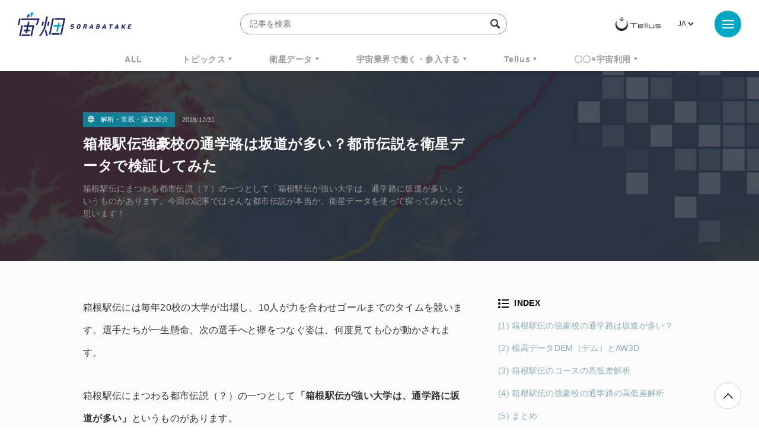

--- FILE ---
content_type: text/html; charset=UTF-8
request_url: https://sorabatake.jp/2752/
body_size: 16478
content:
<!DOCTYPE html>
<html lang="ja">
<head>
  <!-- Google Tag Manager -->
  <script>(function(w,d,s,l,i){w[l]=w[l]||[];w[l].push({'gtm.start':
  new Date().getTime(),event:'gtm.js'});var f=d.getElementsByTagName(s)[0],
  j=d.createElement(s),dl=l!='dataLayer'?'&l='+l:'';j.async=true;j.src=
  'https://www.googletagmanager.com/gtm.js?id='+i+dl;f.parentNode.insertBefore(j,f);
  })(window,document,'script','dataLayer','GTM-KTH8PRH');</script>
  <!-- End Google Tag Manager -->
  <!-- Global site tag (gtag.js) - Google Analytics -->
  <script async src="https://www.googletagmanager.com/gtag/js?id=UA-92169991-1"></script>
  <script>
	  window.dataLayer = window.dataLayer || [];
	  function gtag(){dataLayer.push(arguments);}
	  gtag('js', new Date());
	  gtag('config', 'UA-92169991-1');
  </script>
  <meta charset="UTF-8">
  <meta name="viewport" content="width=device-width, initial-scale=1, shrink-to-fit=no">
    <!-- META -->


	<meta name="description" content="箱根駅伝にまつわる都市伝説（？）の一つとして「箱根駅伝が強い大学は、通学路に坂道が多い」というものがあります。今回の記事ではそんな都市伝説が本当か、衛星データを使って探ってみたいと思います！">
	<!--Facebook-->
	<meta property="og:title" content="箱根駅伝強豪校の通学路は坂道が多い？都市伝説を衛星データで検証してみた | 宙畑">
	<meta property="og:description" content="箱根駅伝にまつわる都市伝説（？）の一つとして「箱根駅伝が強い大学は、通学路に坂道が多い」というものがあります。今回の記事ではそんな都市伝説が本当か、衛星データを使って探ってみたいと思います！">
	<meta property="og:url" content="https://sorabatake.jp/2752/">
	<meta property="og:image" content="https://sorabatake.jp/wp-content/uploads/2018/12/image12-4.png">
	<meta property="og:type" content="website">
	<meta property="og:site_name" content="宙畑">
	<!--Twitter-->
	<meta name="twitter:card" content="summary_large_image">
	<meta name="twitter:site" content="@sorabatake">
	<meta name="twitter:title" content="箱根駅伝強豪校の通学路は坂道が多い？都市伝説を衛星データで検証してみた | 宙畑">
	<meta name="twitter:description" content="箱根駅伝にまつわる都市伝説（？）の一つとして「箱根駅伝が強い大学は、通学路に坂道が多い」というものがあります。今回の記事ではそんな都市伝説が本当か、衛星データを使って探ってみたいと思います！">
	<meta name="twitter:image" content="https://sorabatake.jp/wp-content/uploads/2018/12/image12-4.png">



<!-- favicon -->
<link rel="icon" href="https://sorabatake.jp/wp-content/themes/sorabatake/assets/images/favicon.ico">
  <title>箱根駅伝強豪校の通学路は坂道が多い？都市伝説を衛星データで検証してみた | 宙畑</title>

  <link rel="stylesheet" href="https://sorabatake.jp/wp-content/themes/sorabatake/assets/styles/style.css?20200928" media="all">
<meta name='robots' content='max-image-preview:large' />
	<style>img:is([sizes="auto" i], [sizes^="auto," i]) { contain-intrinsic-size: 3000px 1500px }</style>
	<script type="text/javascript" id="wpp-js" src="https://sorabatake.jp/wp-content/plugins/wordpress-popular-posts/assets/js/wpp.min.js?ver=7.2.0" data-sampling="0" data-sampling-rate="100" data-api-url="https://sorabatake.jp/wp-json/wordpress-popular-posts" data-post-id="2752" data-token="71e99d276e" data-lang="ja" data-debug="0"></script>
<script type="text/javascript">
/* <![CDATA[ */
window._wpemojiSettings = {"baseUrl":"https:\/\/s.w.org\/images\/core\/emoji\/15.0.3\/72x72\/","ext":".png","svgUrl":"https:\/\/s.w.org\/images\/core\/emoji\/15.0.3\/svg\/","svgExt":".svg","source":{"concatemoji":"https:\/\/sorabatake.jp\/wp-includes\/js\/wp-emoji-release.min.js?ver=6.7.2"}};
/*! This file is auto-generated */
!function(i,n){var o,s,e;function c(e){try{var t={supportTests:e,timestamp:(new Date).valueOf()};sessionStorage.setItem(o,JSON.stringify(t))}catch(e){}}function p(e,t,n){e.clearRect(0,0,e.canvas.width,e.canvas.height),e.fillText(t,0,0);var t=new Uint32Array(e.getImageData(0,0,e.canvas.width,e.canvas.height).data),r=(e.clearRect(0,0,e.canvas.width,e.canvas.height),e.fillText(n,0,0),new Uint32Array(e.getImageData(0,0,e.canvas.width,e.canvas.height).data));return t.every(function(e,t){return e===r[t]})}function u(e,t,n){switch(t){case"flag":return n(e,"\ud83c\udff3\ufe0f\u200d\u26a7\ufe0f","\ud83c\udff3\ufe0f\u200b\u26a7\ufe0f")?!1:!n(e,"\ud83c\uddfa\ud83c\uddf3","\ud83c\uddfa\u200b\ud83c\uddf3")&&!n(e,"\ud83c\udff4\udb40\udc67\udb40\udc62\udb40\udc65\udb40\udc6e\udb40\udc67\udb40\udc7f","\ud83c\udff4\u200b\udb40\udc67\u200b\udb40\udc62\u200b\udb40\udc65\u200b\udb40\udc6e\u200b\udb40\udc67\u200b\udb40\udc7f");case"emoji":return!n(e,"\ud83d\udc26\u200d\u2b1b","\ud83d\udc26\u200b\u2b1b")}return!1}function f(e,t,n){var r="undefined"!=typeof WorkerGlobalScope&&self instanceof WorkerGlobalScope?new OffscreenCanvas(300,150):i.createElement("canvas"),a=r.getContext("2d",{willReadFrequently:!0}),o=(a.textBaseline="top",a.font="600 32px Arial",{});return e.forEach(function(e){o[e]=t(a,e,n)}),o}function t(e){var t=i.createElement("script");t.src=e,t.defer=!0,i.head.appendChild(t)}"undefined"!=typeof Promise&&(o="wpEmojiSettingsSupports",s=["flag","emoji"],n.supports={everything:!0,everythingExceptFlag:!0},e=new Promise(function(e){i.addEventListener("DOMContentLoaded",e,{once:!0})}),new Promise(function(t){var n=function(){try{var e=JSON.parse(sessionStorage.getItem(o));if("object"==typeof e&&"number"==typeof e.timestamp&&(new Date).valueOf()<e.timestamp+604800&&"object"==typeof e.supportTests)return e.supportTests}catch(e){}return null}();if(!n){if("undefined"!=typeof Worker&&"undefined"!=typeof OffscreenCanvas&&"undefined"!=typeof URL&&URL.createObjectURL&&"undefined"!=typeof Blob)try{var e="postMessage("+f.toString()+"("+[JSON.stringify(s),u.toString(),p.toString()].join(",")+"));",r=new Blob([e],{type:"text/javascript"}),a=new Worker(URL.createObjectURL(r),{name:"wpTestEmojiSupports"});return void(a.onmessage=function(e){c(n=e.data),a.terminate(),t(n)})}catch(e){}c(n=f(s,u,p))}t(n)}).then(function(e){for(var t in e)n.supports[t]=e[t],n.supports.everything=n.supports.everything&&n.supports[t],"flag"!==t&&(n.supports.everythingExceptFlag=n.supports.everythingExceptFlag&&n.supports[t]);n.supports.everythingExceptFlag=n.supports.everythingExceptFlag&&!n.supports.flag,n.DOMReady=!1,n.readyCallback=function(){n.DOMReady=!0}}).then(function(){return e}).then(function(){var e;n.supports.everything||(n.readyCallback(),(e=n.source||{}).concatemoji?t(e.concatemoji):e.wpemoji&&e.twemoji&&(t(e.twemoji),t(e.wpemoji)))}))}((window,document),window._wpemojiSettings);
/* ]]> */
</script>
<style id='wp-emoji-styles-inline-css' type='text/css'>

	img.wp-smiley, img.emoji {
		display: inline !important;
		border: none !important;
		box-shadow: none !important;
		height: 1em !important;
		width: 1em !important;
		margin: 0 0.07em !important;
		vertical-align: -0.1em !important;
		background: none !important;
		padding: 0 !important;
	}
</style>
<link rel='stylesheet' id='wp-block-library-css' href='https://sorabatake.jp/wp-includes/css/dist/block-library/style.min.css?ver=6.7.2' type='text/css' media='all' />
<style id='classic-theme-styles-inline-css' type='text/css'>
/*! This file is auto-generated */
.wp-block-button__link{color:#fff;background-color:#32373c;border-radius:9999px;box-shadow:none;text-decoration:none;padding:calc(.667em + 2px) calc(1.333em + 2px);font-size:1.125em}.wp-block-file__button{background:#32373c;color:#fff;text-decoration:none}
</style>
<style id='global-styles-inline-css' type='text/css'>
:root{--wp--preset--aspect-ratio--square: 1;--wp--preset--aspect-ratio--4-3: 4/3;--wp--preset--aspect-ratio--3-4: 3/4;--wp--preset--aspect-ratio--3-2: 3/2;--wp--preset--aspect-ratio--2-3: 2/3;--wp--preset--aspect-ratio--16-9: 16/9;--wp--preset--aspect-ratio--9-16: 9/16;--wp--preset--color--black: #000000;--wp--preset--color--cyan-bluish-gray: #abb8c3;--wp--preset--color--white: #ffffff;--wp--preset--color--pale-pink: #f78da7;--wp--preset--color--vivid-red: #cf2e2e;--wp--preset--color--luminous-vivid-orange: #ff6900;--wp--preset--color--luminous-vivid-amber: #fcb900;--wp--preset--color--light-green-cyan: #7bdcb5;--wp--preset--color--vivid-green-cyan: #00d084;--wp--preset--color--pale-cyan-blue: #8ed1fc;--wp--preset--color--vivid-cyan-blue: #0693e3;--wp--preset--color--vivid-purple: #9b51e0;--wp--preset--gradient--vivid-cyan-blue-to-vivid-purple: linear-gradient(135deg,rgba(6,147,227,1) 0%,rgb(155,81,224) 100%);--wp--preset--gradient--light-green-cyan-to-vivid-green-cyan: linear-gradient(135deg,rgb(122,220,180) 0%,rgb(0,208,130) 100%);--wp--preset--gradient--luminous-vivid-amber-to-luminous-vivid-orange: linear-gradient(135deg,rgba(252,185,0,1) 0%,rgba(255,105,0,1) 100%);--wp--preset--gradient--luminous-vivid-orange-to-vivid-red: linear-gradient(135deg,rgba(255,105,0,1) 0%,rgb(207,46,46) 100%);--wp--preset--gradient--very-light-gray-to-cyan-bluish-gray: linear-gradient(135deg,rgb(238,238,238) 0%,rgb(169,184,195) 100%);--wp--preset--gradient--cool-to-warm-spectrum: linear-gradient(135deg,rgb(74,234,220) 0%,rgb(151,120,209) 20%,rgb(207,42,186) 40%,rgb(238,44,130) 60%,rgb(251,105,98) 80%,rgb(254,248,76) 100%);--wp--preset--gradient--blush-light-purple: linear-gradient(135deg,rgb(255,206,236) 0%,rgb(152,150,240) 100%);--wp--preset--gradient--blush-bordeaux: linear-gradient(135deg,rgb(254,205,165) 0%,rgb(254,45,45) 50%,rgb(107,0,62) 100%);--wp--preset--gradient--luminous-dusk: linear-gradient(135deg,rgb(255,203,112) 0%,rgb(199,81,192) 50%,rgb(65,88,208) 100%);--wp--preset--gradient--pale-ocean: linear-gradient(135deg,rgb(255,245,203) 0%,rgb(182,227,212) 50%,rgb(51,167,181) 100%);--wp--preset--gradient--electric-grass: linear-gradient(135deg,rgb(202,248,128) 0%,rgb(113,206,126) 100%);--wp--preset--gradient--midnight: linear-gradient(135deg,rgb(2,3,129) 0%,rgb(40,116,252) 100%);--wp--preset--font-size--small: 13px;--wp--preset--font-size--medium: 20px;--wp--preset--font-size--large: 36px;--wp--preset--font-size--x-large: 42px;--wp--preset--spacing--20: 0.44rem;--wp--preset--spacing--30: 0.67rem;--wp--preset--spacing--40: 1rem;--wp--preset--spacing--50: 1.5rem;--wp--preset--spacing--60: 2.25rem;--wp--preset--spacing--70: 3.38rem;--wp--preset--spacing--80: 5.06rem;--wp--preset--shadow--natural: 6px 6px 9px rgba(0, 0, 0, 0.2);--wp--preset--shadow--deep: 12px 12px 50px rgba(0, 0, 0, 0.4);--wp--preset--shadow--sharp: 6px 6px 0px rgba(0, 0, 0, 0.2);--wp--preset--shadow--outlined: 6px 6px 0px -3px rgba(255, 255, 255, 1), 6px 6px rgba(0, 0, 0, 1);--wp--preset--shadow--crisp: 6px 6px 0px rgba(0, 0, 0, 1);}:where(.is-layout-flex){gap: 0.5em;}:where(.is-layout-grid){gap: 0.5em;}body .is-layout-flex{display: flex;}.is-layout-flex{flex-wrap: wrap;align-items: center;}.is-layout-flex > :is(*, div){margin: 0;}body .is-layout-grid{display: grid;}.is-layout-grid > :is(*, div){margin: 0;}:where(.wp-block-columns.is-layout-flex){gap: 2em;}:where(.wp-block-columns.is-layout-grid){gap: 2em;}:where(.wp-block-post-template.is-layout-flex){gap: 1.25em;}:where(.wp-block-post-template.is-layout-grid){gap: 1.25em;}.has-black-color{color: var(--wp--preset--color--black) !important;}.has-cyan-bluish-gray-color{color: var(--wp--preset--color--cyan-bluish-gray) !important;}.has-white-color{color: var(--wp--preset--color--white) !important;}.has-pale-pink-color{color: var(--wp--preset--color--pale-pink) !important;}.has-vivid-red-color{color: var(--wp--preset--color--vivid-red) !important;}.has-luminous-vivid-orange-color{color: var(--wp--preset--color--luminous-vivid-orange) !important;}.has-luminous-vivid-amber-color{color: var(--wp--preset--color--luminous-vivid-amber) !important;}.has-light-green-cyan-color{color: var(--wp--preset--color--light-green-cyan) !important;}.has-vivid-green-cyan-color{color: var(--wp--preset--color--vivid-green-cyan) !important;}.has-pale-cyan-blue-color{color: var(--wp--preset--color--pale-cyan-blue) !important;}.has-vivid-cyan-blue-color{color: var(--wp--preset--color--vivid-cyan-blue) !important;}.has-vivid-purple-color{color: var(--wp--preset--color--vivid-purple) !important;}.has-black-background-color{background-color: var(--wp--preset--color--black) !important;}.has-cyan-bluish-gray-background-color{background-color: var(--wp--preset--color--cyan-bluish-gray) !important;}.has-white-background-color{background-color: var(--wp--preset--color--white) !important;}.has-pale-pink-background-color{background-color: var(--wp--preset--color--pale-pink) !important;}.has-vivid-red-background-color{background-color: var(--wp--preset--color--vivid-red) !important;}.has-luminous-vivid-orange-background-color{background-color: var(--wp--preset--color--luminous-vivid-orange) !important;}.has-luminous-vivid-amber-background-color{background-color: var(--wp--preset--color--luminous-vivid-amber) !important;}.has-light-green-cyan-background-color{background-color: var(--wp--preset--color--light-green-cyan) !important;}.has-vivid-green-cyan-background-color{background-color: var(--wp--preset--color--vivid-green-cyan) !important;}.has-pale-cyan-blue-background-color{background-color: var(--wp--preset--color--pale-cyan-blue) !important;}.has-vivid-cyan-blue-background-color{background-color: var(--wp--preset--color--vivid-cyan-blue) !important;}.has-vivid-purple-background-color{background-color: var(--wp--preset--color--vivid-purple) !important;}.has-black-border-color{border-color: var(--wp--preset--color--black) !important;}.has-cyan-bluish-gray-border-color{border-color: var(--wp--preset--color--cyan-bluish-gray) !important;}.has-white-border-color{border-color: var(--wp--preset--color--white) !important;}.has-pale-pink-border-color{border-color: var(--wp--preset--color--pale-pink) !important;}.has-vivid-red-border-color{border-color: var(--wp--preset--color--vivid-red) !important;}.has-luminous-vivid-orange-border-color{border-color: var(--wp--preset--color--luminous-vivid-orange) !important;}.has-luminous-vivid-amber-border-color{border-color: var(--wp--preset--color--luminous-vivid-amber) !important;}.has-light-green-cyan-border-color{border-color: var(--wp--preset--color--light-green-cyan) !important;}.has-vivid-green-cyan-border-color{border-color: var(--wp--preset--color--vivid-green-cyan) !important;}.has-pale-cyan-blue-border-color{border-color: var(--wp--preset--color--pale-cyan-blue) !important;}.has-vivid-cyan-blue-border-color{border-color: var(--wp--preset--color--vivid-cyan-blue) !important;}.has-vivid-purple-border-color{border-color: var(--wp--preset--color--vivid-purple) !important;}.has-vivid-cyan-blue-to-vivid-purple-gradient-background{background: var(--wp--preset--gradient--vivid-cyan-blue-to-vivid-purple) !important;}.has-light-green-cyan-to-vivid-green-cyan-gradient-background{background: var(--wp--preset--gradient--light-green-cyan-to-vivid-green-cyan) !important;}.has-luminous-vivid-amber-to-luminous-vivid-orange-gradient-background{background: var(--wp--preset--gradient--luminous-vivid-amber-to-luminous-vivid-orange) !important;}.has-luminous-vivid-orange-to-vivid-red-gradient-background{background: var(--wp--preset--gradient--luminous-vivid-orange-to-vivid-red) !important;}.has-very-light-gray-to-cyan-bluish-gray-gradient-background{background: var(--wp--preset--gradient--very-light-gray-to-cyan-bluish-gray) !important;}.has-cool-to-warm-spectrum-gradient-background{background: var(--wp--preset--gradient--cool-to-warm-spectrum) !important;}.has-blush-light-purple-gradient-background{background: var(--wp--preset--gradient--blush-light-purple) !important;}.has-blush-bordeaux-gradient-background{background: var(--wp--preset--gradient--blush-bordeaux) !important;}.has-luminous-dusk-gradient-background{background: var(--wp--preset--gradient--luminous-dusk) !important;}.has-pale-ocean-gradient-background{background: var(--wp--preset--gradient--pale-ocean) !important;}.has-electric-grass-gradient-background{background: var(--wp--preset--gradient--electric-grass) !important;}.has-midnight-gradient-background{background: var(--wp--preset--gradient--midnight) !important;}.has-small-font-size{font-size: var(--wp--preset--font-size--small) !important;}.has-medium-font-size{font-size: var(--wp--preset--font-size--medium) !important;}.has-large-font-size{font-size: var(--wp--preset--font-size--large) !important;}.has-x-large-font-size{font-size: var(--wp--preset--font-size--x-large) !important;}
:where(.wp-block-post-template.is-layout-flex){gap: 1.25em;}:where(.wp-block-post-template.is-layout-grid){gap: 1.25em;}
:where(.wp-block-columns.is-layout-flex){gap: 2em;}:where(.wp-block-columns.is-layout-grid){gap: 2em;}
:root :where(.wp-block-pullquote){font-size: 1.5em;line-height: 1.6;}
</style>
<link rel='stylesheet' id='contact-form-7-css' href='https://sorabatake.jp/wp-content/plugins/contact-form-7/includes/css/styles.css?ver=6.0.5' type='text/css' media='all' />
<link rel='stylesheet' id='twenty20-css' href='https://sorabatake.jp/wp-content/plugins/twenty20/assets/css/twenty20.css?ver=2.0.4' type='text/css' media='all' />
<link rel='stylesheet' id='wordpress-popular-posts-css-css' href='https://sorabatake.jp/wp-content/plugins/wordpress-popular-posts/assets/css/wpp.css?ver=7.2.0' type='text/css' media='all' />
<script type="text/javascript" src="https://sorabatake.jp/wp-includes/js/jquery/jquery.min.js?ver=3.7.1" id="jquery-core-js"></script>
<script type="text/javascript" src="https://sorabatake.jp/wp-includes/js/jquery/jquery-migrate.min.js?ver=3.4.1" id="jquery-migrate-js"></script>
<link rel="https://api.w.org/" href="https://sorabatake.jp/wp-json/" /><link rel="alternate" title="JSON" type="application/json" href="https://sorabatake.jp/wp-json/wp/v2/posts/2752" /><link rel="EditURI" type="application/rsd+xml" title="RSD" href="https://sorabatake.jp/xmlrpc.php?rsd" />
<meta name="generator" content="WordPress 6.7.2" />
<link rel="canonical" href="https://sorabatake.jp/2752/" />
<link rel='shortlink' href='https://sorabatake.jp/?p=2752' />
<link rel="alternate" title="oEmbed (JSON)" type="application/json+oembed" href="https://sorabatake.jp/wp-json/oembed/1.0/embed?url=https%3A%2F%2Fsorabatake.jp%2F2752%2F" />
<link rel="alternate" title="oEmbed (XML)" type="text/xml+oembed" href="https://sorabatake.jp/wp-json/oembed/1.0/embed?url=https%3A%2F%2Fsorabatake.jp%2F2752%2F&#038;format=xml" />
            <style id="wpp-loading-animation-styles">@-webkit-keyframes bgslide{from{background-position-x:0}to{background-position-x:-200%}}@keyframes bgslide{from{background-position-x:0}to{background-position-x:-200%}}.wpp-widget-block-placeholder,.wpp-shortcode-placeholder{margin:0 auto;width:60px;height:3px;background:#dd3737;background:linear-gradient(90deg,#dd3737 0%,#571313 10%,#dd3737 100%);background-size:200% auto;border-radius:3px;-webkit-animation:bgslide 1s infinite linear;animation:bgslide 1s infinite linear}</style>
            </head>
<body class="post-template-default single single-post postid-2752 single-format-standard" id="top">
<!-- Google Tag Manager (noscript) -->
<noscript><iframe src="https://www.googletagmanager.com/ns.html?id=GTM-KTH8PRH"
height="0" width="0" style="display:none;visibility:hidden"></iframe></noscript>
<!-- End Google Tag Manager (noscript) -->
<div id="fb-root"></div>
<script>(function(d, s, id) {
		var js, fjs = d.getElementsByTagName(s)[0];
		if (d.getElementById(id)) return;
		js = d.createElement(s); js.id = id;
		js.src = "https://connect.facebook.net/en_US/sdk.js#xfbml=1&version=v3.0";
		fjs.parentNode.insertBefore(js, fjs);
	}(document, 'script', 'facebook-jssdk'));</script>
<div class="BodyWrap">
  <header class="Header">
    <div class="Header_wrap">
      <h1 class="Header_siteid">
                  <a href="/">
                    <img src="https://sorabatake.jp/wp-content/themes/sorabatake/assets/images/logo-sorabatake.png" alt="宙畑 Sorabatake">
        </a>
      </h1>
      <div class="Header_search -pc">
        <form method="get" action="https://sorabatake.jp/">
          <input name="s" type="text" placeholder="記事を検索" class="SearchInput" autocomplete="off" value="">
          <input type="hidden" name="meta_search" value="1">
          <i class="icon-search"></i>
        </form>
        
                            <div class="Header_tag">
            <h2>人気ワードで検索</h2>
            <ul class="TagList -header">
                              <li><a href="https://sorabatake.jp/tag/%e9%80%b1%e5%88%8a%e5%ae%87%e5%ae%99%e3%83%8b%e3%83%a5%e3%83%bc%e3%82%b9/">週刊宇宙ニュース</a></li>
                              <li><a href="https://sorabatake.jp/tag/tellus/">TELLUS</a></li>
                              <li><a href="https://sorabatake.jp/tag/%e8%a1%9b%e6%98%9f%e3%83%87%e3%83%bc%e3%82%bf/">衛星データ</a></li>
                              <li><a href="https://sorabatake.jp/tag/why-space/">Why Space</a></li>
                          </ul><!-- //.TagList -->
          </div><!-- //.Header_tag -->
          
              </div>

      <div class="Header_rightBox">
        <div class="Header_logo">
          <a href="https://www.tellusxdp.com/?sorabtake_top" target="_blank"><img src="https://sorabatake.jp/wp-content/themes/sorabatake/assets/images/logo-tellus.png" alt="Tellus"></a>
        </div>
                <div class="Header_lang">
          <div><label class="screen-reader-text" for="lang_choice_polylang-2">言語を選択</label><select name="lang_choice_polylang-2" id="lang_choice_polylang-2" class="pll-switcher-select">
	<option value="https://sorabatake.jp/2752/" lang="ja" selected='selected'>JA</option>

</select>
<script type="text/javascript">
					document.getElementById( "lang_choice_polylang-2" ).addEventListener( "change", function ( event ) { location.href = event.currentTarget.value; } )
				</script></div>        </div>
              </div>
    </div>

    <div class="Header_nav">
      
            
              <ul class="new"><li><a href="/all/">ALL</a></li><li class="Header_nav_sub"><a href="https://sorabatake.jp/topics/">トピックス</a><ul><li><a href="https://sorabatake.jp/topics/space-policy/">宇宙政策</a></li><li><a href="https://sorabatake.jp/topics/funding/">経営・資金調達</a></li><li><a href="https://sorabatake.jp/topics/transport/">輸送</a></li><li><a href="https://sorabatake.jp/topics/satellites/">衛星</a></li><li><a href="https://sorabatake.jp/topics/space-exploration/">探査</a></li><li><a href="https://sorabatake.jp/topics/satellite-solutions/">衛星ソリューション</a></li><li><a href="https://sorabatake.jp/topics/on-orbit-services/">軌道上サービス</a></li><li><a href="https://sorabatake.jp/topics/spaceflight/">宇宙旅行・有人飛行</a></li><li><a href="https://sorabatake.jp/topics/groundstation/">地上局</a></li></ul></li><li class="Header_nav_sub"><a href="https://sorabatake.jp/satellite/">衛星データ</a><ul><li><a href="https://sorabatake.jp/satellite/introduction/">衛星データ入門・基礎</a></li><li><a href="https://sorabatake.jp/satellite/notebooks/">解析・実践・論文紹介</a></li><li><a href="https://sorabatake.jp/satellite/case-studies/">ビジネス事例</a></li></ul></li><li class="Header_nav_sub"><a href="https://sorabatake.jp/break-into/">宇宙業界で働く・参入する</a><ul><li><a href="https://sorabatake.jp/break-into/space-introduction/">宇宙ビジネス入門・基礎</a></li><li><a href="https://sorabatake.jp/break-into/space-interview/">企業人インタビュー</a></li></ul></li><li class="Header_nav_sub"><a href="https://sorabatake.jp/tellus/">Tellus</a><ul><li><a href="https://sorabatake.jp/tellus/new-release/">アップデート</a></li><li><a href="https://sorabatake.jp/tellus/how-to-use/">Tellusを使う</a></li><li><a href="https://sorabatake.jp/tellus/user-interview/">ユーザーインタビュー</a></li></ul></li><li class="Header_nav_sub"><a href="https://sorabatake.jp/utilizing-space/">〇〇×宇宙利用</a><ul><li><a href="https://sorabatake.jp/utilizing-space/agriculture/">農林水産業</a></li><li><a href="https://sorabatake.jp/utilizing-space/infrastructure/">行政・インフラ</a></li><li><a href="https://sorabatake.jp/utilizing-space/energy/">物流・エネルギー</a></li><li><a href="https://sorabatake.jp/utilizing-space/sustainability/">環境・持続可能性</a></li><li><a href="https://sorabatake.jp/utilizing-space/finance/">金融・保険</a></li><li><a href="https://sorabatake.jp/utilizing-space/disaster-prevention/">防災・減災</a></li><li><a href="https://sorabatake.jp/utilizing-space/consumer-oriented/">toCビジネス</a></li><li><a href="https://sorabatake.jp/utilizing-space/entertainment/">スポーツ・エンタメ</a></li><li><a href="https://sorabatake.jp/utilizing-space/security/">安全保障</a></li></ul></li></ul>    </div>

    <div class="MenuArea" aria-expanded="false">
      <button class="MenuArea_btn MenuBtn" aria-pressed="false">
        <i class="MenuBtn_trigger"><span></span><span></span><span></span></i>
      </button>

      <div class="MenuArea_menu" aria-hidden="true">

        <div class="Header_search -sp">
          <form method="get" action="https://sorabatake.jp/">
            <input name="s" type="text" placeholder="記事を検索" class="SearchInput" autocomplete="off">
            <input type="hidden" name="meta_search" value="1">
            <i class="icon-search"></i>
          </form>
                      <div class="Header_tag">
                              <h2>人気ワードで検索</h2>
                            <ul class="TagList -header">
                                  <li><a href="https://sorabatake.jp/tag/%e9%80%b1%e5%88%8a%e5%ae%87%e5%ae%99%e3%83%8b%e3%83%a5%e3%83%bc%e3%82%b9/">週刊宇宙ニュース</a></li>
                                  <li><a href="https://sorabatake.jp/tag/tellus/">TELLUS</a></li>
                                  <li><a href="https://sorabatake.jp/tag/%e8%a1%9b%e6%98%9f%e3%83%87%e3%83%bc%e3%82%bf/">衛星データ</a></li>
                                  <li><a href="https://sorabatake.jp/tag/why-space/">Why Space</a></li>
                                  <li><a href="https://sorabatake.jp/tag/monthlysatdatanews/">MonthlySatDataNews</a></li>
                                  <li><a href="https://sorabatake.jp/tag/%e3%83%99%e3%83%b3%e3%83%81%e3%83%a3%e3%83%bc/">ベンチャー</a></li>
                                  <li><a href="https://sorabatake.jp/tag/%e8%a1%9b%e6%98%9f%e7%94%bb%e5%83%8f/">衛星画像</a></li>
                                  <li><a href="https://sorabatake.jp/tag/%e3%83%87%e3%83%bc%e3%82%bf%e5%88%a9%e7%94%a8/">データ利用</a></li>
                                  <li><a href="https://sorabatake.jp/tag/%e6%a9%9f%e6%a2%b0%e5%ad%a6%e7%bf%92/">機械学習</a></li>
                                  <li><a href="https://sorabatake.jp/tag/iss/">ISS</a></li>
                                  <li><a href="https://sorabatake.jp/tag/sar/">SAR</a></li>
                                  <li><a href="https://sorabatake.jp/tag/synspective/">SYNSPECTIVE</a></li>
                                  <li><a href="https://sorabatake.jp/tag/%e3%83%ad%e3%82%b1%e3%83%83%e3%83%88/">ロケット</a></li>
                                  <li><a href="https://sorabatake.jp/tag/%e5%ae%87%e5%ae%99%e6%88%a6%e7%95%a5%e5%9f%ba%e9%87%91/">宇宙戦略基金</a></li>
                                  <li><a href="https://sorabatake.jp/tag/%e5%ae%87%e5%ae%99%e6%94%bf%e7%ad%96/">宇宙政策</a></li>
                                  <li><a href="https://sorabatake.jp/tag/%e3%82%a4%e3%83%b3%e3%82%bf%e3%83%bc%e3%82%b9%e3%83%86%e3%83%a9%e3%83%86%e3%82%af%e3%83%8e%e3%83%ad%e3%82%b8%e3%82%ba/">インターステラテクノロジズ</a></li>
                              </ul><!-- //.TagList -->
            </div><!-- //.Header_tag -->
                  </div>

        <div class="GlobalNav -menu">
                  <ul class="GlobalNav_main"><li><a href="/all/">ALL</a></li><li><a href="https://sorabatake.jp/topics/">トピックス</a><ul><li><a href="https://sorabatake.jp/topics/space-policy/">宇宙政策</a></li><li><a href="https://sorabatake.jp/topics/funding/">経営・資金調達</a></li><li><a href="https://sorabatake.jp/topics/transport/">輸送</a></li><li><a href="https://sorabatake.jp/topics/satellites/">衛星</a></li><li><a href="https://sorabatake.jp/topics/space-exploration/">探査</a></li><li><a href="https://sorabatake.jp/topics/satellite-solutions/">衛星ソリューション</a></li><li><a href="https://sorabatake.jp/topics/on-orbit-services/">軌道上サービス</a></li><li><a href="https://sorabatake.jp/topics/spaceflight/">宇宙旅行・有人飛行</a></li><li><a href="https://sorabatake.jp/topics/groundstation/">地上局</a></li></ul></li><li><a href="https://sorabatake.jp/satellite/">衛星データ</a><ul><li><a href="https://sorabatake.jp/satellite/introduction/">衛星データ入門・基礎</a></li><li><a href="https://sorabatake.jp/satellite/notebooks/">解析・実践・論文紹介</a></li><li><a href="https://sorabatake.jp/satellite/case-studies/">ビジネス事例</a></li></ul></li><li><a href="https://sorabatake.jp/break-into/">宇宙業界で働く・参入する</a><ul><li><a href="https://sorabatake.jp/break-into/space-introduction/">宇宙ビジネス入門・基礎</a></li><li><a href="https://sorabatake.jp/break-into/space-interview/">企業人インタビュー</a></li></ul></li><li><a href="https://sorabatake.jp/tellus/">Tellus</a><ul><li><a href="https://sorabatake.jp/tellus/new-release/">アップデート</a></li><li><a href="https://sorabatake.jp/tellus/how-to-use/">Tellusを使う</a></li><li><a href="https://sorabatake.jp/tellus/user-interview/">ユーザーインタビュー</a></li></ul></li><li><a href="https://sorabatake.jp/utilizing-space/">〇〇×宇宙利用</a><ul><li><a href="https://sorabatake.jp/utilizing-space/agriculture/">農林水産業</a></li><li><a href="https://sorabatake.jp/utilizing-space/infrastructure/">行政・インフラ</a></li><li><a href="https://sorabatake.jp/utilizing-space/energy/">物流・エネルギー</a></li><li><a href="https://sorabatake.jp/utilizing-space/sustainability/">環境・持続可能性</a></li><li><a href="https://sorabatake.jp/utilizing-space/finance/">金融・保険</a></li><li><a href="https://sorabatake.jp/utilizing-space/disaster-prevention/">防災・減災</a></li><li><a href="https://sorabatake.jp/utilizing-space/consumer-oriented/">toCビジネス</a></li><li><a href="https://sorabatake.jp/utilizing-space/entertainment/">スポーツ・エンタメ</a></li><li><a href="https://sorabatake.jp/utilizing-space/security/">安全保障</a></li></ul></li></ul>
          <ul class="GlobalNav_sub">
                        <li><a href="/">Top</a></li>
            <li><a href="/about/">About</a></li>
            <li><a href="/contact/">Contact</a></li>
                      </ul><!-- //.GlobalNav_sub -->

          <div class="SnsList -menu GlobalNav_sns">
            <ul>
              <li class="Icon -fb">
                <a href="https://www.facebook.com/sorabatake.telstar/" target="_blank"><i class="icon-facebook"></i></a>
              </li>

              <li class="Icon -tw">
                <a href="https://twitter.com/sorabatake" target="_blank"><i class="icon-twitter"></i></a>
              </li>

              <li class="Icon -rss">
                <a href="https://sorabatake.jp/feed/" target="_blank"><i class="icon-rss"></i></a>
              </li>
            </ul>
          </div><!-- //.SnsList -->
        </div>
      </div>
    </div><!-- //.MenuArea -->
    <div class="BodyWrap_cover" style="display: none"></div>
  </header>

  <main class="Container" id="#top">

<div class="Page">

  <article class="Entry">
    <header class="EntryHeader">
      <div class="EntryHeader_img" style="background-image: url('https://sorabatake.jp/wp-content/uploads/2018/12/image12-4.png')"></div>
      <div class="EntryHeader_text">
        <div class="EntryHeader_data">
          <b><i class="icon-satellite"></i>解析・実践・論文紹介</b>
          <time>2018/12/31</time>
        </div>
        <h1>箱根駅伝強豪校の通学路は坂道が多い？都市伝説を衛星データで検証してみた</h1>
        <p>箱根駅伝にまつわる都市伝説（？）の一つとして「箱根駅伝が強い大学は、通学路に坂道が多い」というものがあります。今回の記事ではそんな都市伝説が本当か、衛星データを使って探ってみたいと思います！</p>
      </div>
    </header><!-- //.EntryHeader -->

    <div class="Entry_wrap">
              <section class="EntryMain">
          
                          <p><span style="font-weight: 400;font-size: 16px">箱根駅伝には毎年20校の大学が出場し、10人が力を合わせゴールまでのタイムを競います。選手たちが一生懸命、次の選手へと襷をつなぐ姿は、何度見ても心が動かされます。</span></p>
<p><span style="font-size: 16px"><span style="font-weight: 400">箱根駅伝にまつわる都市伝説（？）の一つとして</span><b>「箱根駅伝が強い大学は、通学路に坂道が多い」</b><span style="font-weight: 400">というものがあります。</span></span></p>
<p><span style="font-weight: 400;font-size: 16px">今回の記事ではそんな都市伝説が本当か、衛星データを使って探ってみたいと思います！</span></p>
<p><span style="font-size: 16px"><span style="font-weight: 400">※本記事は宙畑メンバーが気になったヒト・モノ・コトを衛星画像から探す不定期連載「</span><a href="https://sorabatake.jp/tag/SpaceDataUtilization"><span style="font-weight: 400">宇宙データ使ってみた-Space Data Utilization-</span></a><span style="font-weight: 400">」の第12弾です。まだまだ修行中の身のため至らない点があるかと思いますがご容赦・アドバイスいただけますと幸いです！</span></span></p>

                      
                                        <h2 id="1箱根駅伝の強豪校の通学路は坂道が多い">
                (1) 箱根駅伝の強豪校の通学路は坂道が多い？              </h2>
            

                      
                          <p><span style="font-weight: 400">箱根駅伝のコースはそもそも坂道が多いことで知られています。特に心臓破りの5区は他の大会とは大きく異なる特徴と言っていいでしょう。</span></p>
<p><span style="font-weight: 400">さて、箱根駅伝にまつわる都市伝説（？）の一つとして</span><b>「箱根駅伝が強い大学は、通学路に坂道が多い」</b><span style="font-weight: 400">というものがあります。</span></p>
<p><span style="font-weight: 400">たしかに、筆者の知るところでは、例えば東海大学は駅から大学までの道のりに急な坂道があったなあと思います。</span></p>
<p><span style="font-weight: 400">果たしてこの都市伝説が本当なのか、検証してみたいと思います。</span></p>
<p><span style="font-weight: 400">今回は2019年の箱根駅伝に出場するシード校の10校を対象に、その通学路の高低差を確認していきます。</span></p>
<p><span style="font-weight: 400">10校のキャンパスは関東圏の広範囲に渡ります。このように広範囲に及ぶときには、一度に広い範囲を撮影している衛星データが最適です。</span></p>

                      
                                        <h2 id="2標高データDEMデムとAW3D">
                (2) 標高データDEM（デム）とAW3D              </h2>
            

                      
                          <p><span style="font-weight: 400">衛星データの一つとして標高データ：DEM(デム。Digital Elevation Modelの略。)というものがあります。</span></p>
<p><span style="font-weight: 400">人の目が2つあり同じ地点を2つの目で見ることで奥行きの情報が分かるのと同じように、同一地点を衛星の場所を変えて2方向から撮影すると高さ方向の情報を得ることができます。</span></p>

                      
                          <figure>
                                  <img src="https://sorabatake.jp/wp-content/uploads/2018/12/image8-4-1300x740.png" alt="">
                                <figcaption>
                                    AW3D30                  									                  <small>Credit : JAXA</small>
									                                  </figcaption>
              </figure>

                      
                          <p><span style="font-weight: 400">日本が作っているDEMとして、JAXAが作成している</span><b>AW3D</b><span style="font-weight: 400">という衛星データがあります（厳密にはAW3DはDSM(Digital Surface Model)という分類ですが今回は割愛します）。</span></p>
<p><span style="font-weight: 400">AW3Dとは、JAXAの衛星である「だいち」に搭載されたPRISM（プリズム）というセンサで観測したデータをもとに作成された標高データです。</span></p>
<p><span style="font-weight: 400">AW3Dにも何種類かありますが、無料で公開されているAW3D30と呼ばれるデータセットの場合、水平方向の解像度は約30m、高さ方向の解像度は約5mとなっています。</span></p>
<p><span style="font-weight: 400">メールアドレスの登録さえすれば、誰でも無料で利用することのできるデータです。</span></p>
<p><a href="https://www.eorc.jaxa.jp/ALOS/aw3d30/index_j.htm"><span style="font-weight: 400">https://www.eorc.jaxa.jp/ALOS/aw3d30/index_j.htm</span></a></p>
<p><span style="font-weight: 400">今回はこのAW3D30のデータを用いて、箱根駅伝の高低差について考えてみることにします。</span></p>

                      
                                        <h2 id="3箱根駅伝のコースの高低差解析">
                (3) 箱根駅伝のコースの高低差解析              </h2>
            

                      
                          <p><span style="font-weight: 400">本題の通学路の高低差に入る前に、まずは箱根駅伝のコース自体の高低差について解析を行ってみます。</span></p>
<p><span style="font-weight: 400">解析の手法は以前ご紹介した「</span><a href="https://sorabatake.jp/737/"><span style="font-weight: 400">東京五輪マラソンは本当に暑い？ 衛星データで過去と比較してみた</span></a><span style="font-weight: 400">」と同様、駅伝コースのデータ化を行い、それにAW3Dのデータを重ね合わせることで、コースに沿った標高データを抽出することができます。</span></p>

                      
                          <figure>
                                  <img src="https://sorabatake.jp/wp-content/uploads/2018/12/image13-3.png" alt="">
                                <figcaption>
                                    箱根駅伝のコース                  									                  <small>Credit : 読売新聞</small>
									                                  </figcaption>
              </figure>

                      
                          <p><span style="font-weight: 400">既にオープン化されている箱根駅伝のコースのKMLファイル（位置情報ファイル）がないかと探してみたのですが見つからなかったため、今回も自分でポチポチとコースをクリックしながらファイルを作成していきました。</span></p>
<p><span style="font-weight: 400">これをあらかじめダウンロードしておいたAW3Dのデータと組み合わせた結果がこちら。</span></p>

                      
                          <figure>
                                  <img src="https://sorabatake.jp/wp-content/uploads/2018/12/image12-4.png" alt="">
                                <figcaption>
                                    標高データ（DEM）と箱根駅伝のコース                  									                  <small>Credit : sorabatake,  original data provided by JAXA</small>
									                                  </figcaption>
              </figure>

                      
                          <p><span style="font-weight: 400">青から赤になるにしたがって、標高が高くなっていることを示しています。箱根駅伝のコースは5区間を色を分けて表現してみました。</span></p>
<p><span style="font-weight: 400">右上の東京駅近く、読売新聞社前からスタートし、鶴見中継所、戸塚中継所、平塚中継所までは青で塗られた平坦な道が続きますが、最後の小田原中継所からの5区（図中緑線）は、赤で塗られた標高の高い部分を一気に駆け上がっていく様が見て取れます。</span></p>

                      
                          <figure>
                                  <img src="https://sorabatake.jp/wp-content/uploads/2018/12/image3-6.png" alt="">
                                <figcaption>
                                    箱根駅伝の高低差マップ                  									                  <small>Credit : sorabatake</small>
									                                  </figcaption>
              </figure>

                      
                          <p><span style="font-weight: 400">これを数値で示したグラフが上図です。</span></p>
<p><span style="font-weight: 400">1~4区と比較して、いかに5区の勾配がきついかが分かります。</span></p>
<p><span style="font-weight: 400">この勾配に向かっていける能力と、通学路の高低差に果たして関係はあるのでしょうか！</span></p>

                      
                                        <h2 id="4箱根駅伝の強豪校の通学路の高低差解析">
                (4) 箱根駅伝の強豪校の通学路の高低差解析              </h2>
            

                      
                          <p><span style="font-weight: 400">いよいよ、本題の</span><b>「箱根駅伝が強い大学は、通学路に坂道が多い」</b><span style="font-weight: 400">という都市伝説の検証に移っていきます。</span></p>
<p><span style="font-weight: 400">2019年の箱根駅伝のシードを獲得している10校とその練習場所、最寄り駅は以下の通りです。</span></p>

                      
                          <figure>
                                  <img src="https://sorabatake.jp/wp-content/uploads/2018/12/image4-4.png" alt="">
                                <figcaption>
                                    箱根駅伝2019シード校の練習場、最寄り駅まとめ（宙畑調べ）                  									                  <small>Credit : sorabatake</small>
									                                  </figcaption>
              </figure>

                      
                          <p><span style="font-weight: 400">これらの最寄り駅から練習場までの道のりをKMLファイル化し、先ほどと同様にAW3Dのマップと重ね合わせて数値化したグラフがこちらになります。</span></p>

                      
                          <figure>
                                  <img src="https://sorabatake.jp/wp-content/uploads/2018/12/image2-6.png" alt="">
                                <figcaption>
                                    箱根駅伝2019シード校の通学路の高低差                  									                  <small>Credit : sorabatake</small>
									                                  </figcaption>
              </figure>

                      
                          <p><span style="font-weight: 400">法政大学が圧倒的に遠い！高低差がすごい！ということが分かりましたが、近年連覇している青山学院大学や2位の東洋大学はこうして見比べてみるとそれほどでもないことが分かりました。</span></p>

                      
                                        <h2 id="5まとめ">
                (5) まとめ              </h2>
            

                      
                          <p><b>「箱根駅伝が強い大学は、通学路に坂道が多い」</b><span style="font-weight: 400">という都市伝説は、間違っているということが分かりました。</span></p>
<p><span style="font-weight: 400">考察としては、</span><br />
<span style="font-weight: 400">〇ある程度距離が長くなっている大学ではスクールバスが走っている。</span><br />
<span style="font-weight: 400">〇駅伝部は大抵練習場の近くに寮があり、駅から通っていない</span><br />
<span style="font-weight: 400">などの検討漏れがあるのではないかなと思っています。</span></p>
<p><span style="font-weight: 400">一方で同じような解析を行うと、たとえば新しい家を探すときに駅からの高低差まで含めた道のりや自転車に最適なルートなどにも役に立つのではないか、ということが考えられます。</span></p>
<p><span style="font-weight: 400">みなさんも身近な疑問や困りごとを、標高データで解決してみてはいかがでしょうか？</span></p>

                      
                          <h3>宙畑のおすすめ記事</h3>
                                                                  <section class="Card -link">
                    <a href="https://sorabatake.jp/349/">
                      <div class="Card_thumb" style="background-image: url('https://sorabatake.jp/wp-content/uploads/2018/11/e04324425b8e6230e0ffd359a240e7c5-1-577x300.png')"></div>
                      <div class="Card_text">
                        <div class="Card_data">
                          <b><i class="icon-satellite"></i>解析・実践・論文紹介</b>
                          <cite>宙畑編集部</cite>
                        </div>
                        <h2>いつ空いてるの!? 無料衛星データでディズニーランドの混雑予想チャレンジ（前編）</h2>
                      </div>
                    </a>
                  </section><!-- //.Card -->
                                                    <section class="Card -link">
                    <a href="https://sorabatake.jp/279/">
                      <div class="Card_thumb" style="background-image: url('https://sorabatake.jp/wp-content/uploads/2018/12/aad26269a86fac4cf950664d69a2081a-375x300.jpg')"></div>
                      <div class="Card_text">
                        <div class="Card_data">
                          <b><i class="icon-satellite"></i>衛星データ入門・基礎</b>
                          <cite>宙畑編集部</cite>
                        </div>
                        <h2>衛星データのキホン~分かること、種類、頻度、解像度、活用事例~</h2>
                      </div>
                    </a>
                  </section><!-- //.Card -->
                                                    <section class="Card -link">
                    <a href="https://sorabatake.jp/266/">
                      <div class="Card_thumb" style="background-image: url('https://sorabatake.jp/wp-content/uploads/2018/12/20181121_10-450x300.jpg')"></div>
                      <div class="Card_text">
                        <div class="Card_data">
                          <b><i class="icon-satellite"></i>解析・実践・論文紹介</b>
                          <cite>宙畑編集部</cite>
                        </div>
                        <h2>流れ星が見える場所はどこ？ 衛星データで近場の星空観光スポットを探せ！</h2>
                      </div>
                    </a>
                  </section><!-- //.Card -->
                                              
                      
            							              <h3>参考にしたサイト</h3>
							                              <p><a href="http://sports.aoyama.ac.jp/unit/47/" target="_blank">青山学院大学　陸上競技部</a></p>
                              <p><a href="http://www.toyo.ac.jp/academics/toyo-sports/list/athletics-longdistance/" target="_blank">東洋大学陸上競技部（長距離部門）</a></p>
                              <p><a href="http://www.waseda-ac.org/index3.html" target="_blank">早稲田大学競走部</a></p>
                              <p><a href="https://blog.nittai.ac.jp/athletics/" target="_blank">日本体育大学　陸上競技部</a></p>
                              <p><a href="http://tokai-track-field.shn.u-tokai.ac.jp/%E3%83%88%E3%83%83%E3%83%97%E3%83%9A%E3%83%BC%E3%82%B8/%E9%95%B7%E8%B7%9D%E9%9B%A2%E3%83%96%E3%83%AD%E3%83%83%E3%82%AF%E3%80%80%E3%82%AF%E3%83%A9%E3%83%96%E6%A1%88%E5%86%85.pdf" target="_blank">東海大学陸上競技部</a></p>
                              <p><a href="http://www.hosei.ac.jp/koho/taiikukai/023/index.html" target="_blank">法政大学陸上競技部</a></p>
                              <p><a href="https://www.josai.ac.jp/~ekiden/%E7%94%B7%E5%AD%90%E9%A7%85%E4%BC%9D%E9%83%A8HP/" target="_blank">城西大学男子駅伝部</a></p>
                              <p><a href="http://takushoku-ekiden.sports.coocan.jp/index.html" target="_blank">拓殖大学陸上競技部</a></p>
                              <p><a href="https://www.teikyo-u.ac.jp/sport_culture/strengthening_c/relay_race.html" target="_blank">帝京大学駅伝競走部</a></p>
                              <p><a href="http://www.cgu.ac.jp/campuslife/ekiden/tabid/733/Default.aspx" target="_blank">中央学院大学駅伝部</a></p>
              
                      

          <footer class="EntryFooter">
                          <div class="EntryFooter_item">
                <h3>
                  <svg class="ico-svg -tag">
                    <use xlink:href="https://sorabatake.jp/wp-content/themes/sorabatake/assets/images/symbol-defs.svg#icon-tag"/>
                  </svg>
                  Tag
                </h3>

                <ul class="TagList -entry">
                  <li><a href="https://sorabatake.jp/tag/spacedatautilization/">SpaceDataUtilization</a></li><li><a href="https://sorabatake.jp/tag/%e3%83%87%e3%83%bc%e3%82%bf%e5%88%a9%e7%94%a8/">データ利用</a></li>                </ul><!-- //.TagList -->
              </div><!-- //.EntryFooter_tag -->
            

                          <div class="EntryFooter_item">
                <h3>
                  <svg class="ico-svg -write">
                    <use xlink:href="https://sorabatake.jp/wp-content/themes/sorabatake/assets/images/symbol-defs.svg#icon-write"/>
                  </svg>
                  Writer
                </h3>
                <div class="WriterBox">
                                      <div class="WriterBox_img -pc">
											<img src="https://sorabatake.jp/wp-content/uploads/2017/03/default01-299x300.png" alt="">
                    </div>
                                    <div class="WriterBox_name">
                                          <div class="WriterBox_img -sp">
												<img src="https://sorabatake.jp/wp-content/uploads/2017/03/default01-299x300.png" alt="">
                      </div>
                    
                    <cite>宙畑編集部</cite>

                                                          </div><!-- //.WriterBox_name -->
                </div>
              </div><!-- //.WriterBox -->
            
            <div class="EntryFooter_sns -sp">
              <h3>
                <svg class="ico-svg -share">
                  <use xlink:href="https://sorabatake.jp/wp-content/themes/sorabatake/assets/images/symbol-defs.svg#icon-share"/>
                </svg>
                Share
              </h3>
              <div class="SnsList -entry">
                <ul>
	<li class="Icon -fb">
		<a href="https://www.facebook.com/sharer/sharer.php?u=https://sorabatake.jp/2752/" target="_blank">
			<svg class="ico-svg">
				<use xlink:href="https://sorabatake.jp/wp-content/themes/sorabatake/assets/images/symbol-defs.svg#icon-facebook" />
			</svg>
		</a>
	</li>
	<li class="Icon -tw">
		<a href="https://twitter.com/intent/tweet?text=箱根駅伝強豪校の通学路は坂道が多い？都市伝説を衛星データで検証してみた%20https://sorabatake.jp/2752/" target="_blank">
			<svg class="ico-svg">
				<use xlink:href="https://sorabatake.jp/wp-content/themes/sorabatake/assets/images/symbol-defs.svg#icon-x" />
			</svg>
		</a>
	</li>
	<li class="Icon -tw">
		<a href="http://b.hatena.ne.jp/entry/https://sorabatake.jp/2752/" target="_blank">
			<svg class="ico-svg">
				<use xlink:href="https://sorabatake.jp/wp-content/themes/sorabatake/assets/images/symbol-defs.svg#icon-hatena" />
			</svg>
		</a>
	</li>
	<li class="Icon -rss">
		<a href="https://sorabatake.jp/feed/" target="_blank">
			<svg class="ico-svg">
				<use xlink:href="https://sorabatake.jp/wp-content/themes/sorabatake/assets/images/symbol-defs.svg#icon-rss" />
			</svg>
		</a>
	</li>
</ul>
              </div><!-- //.SnsList -->
            </div>

            <div class="EntryFooter_bnr -sp">
              <a href="https://www.tellusxdp.com/?sorabatake_B"><img src="https://sorabatake.jp/wp-content/themes/sorabatake/assets/images/bnr_tellus_b.png" alt="衛生データに無料で触れる Tellusを試してみましょう 登録して使ってみる" target="_blank" rel="noopener noreferrer"></a>            </div>
          </footer><!-- //.EntryFooter -->


        </section><!-- EntryMain -->
      
      <div class="EntrySide">
                  <nav class="EntrySide_index">
            <h3>
              <svg class="ico-svg -index">
                <use xlink:href="https://sorabatake.jp/wp-content/themes/sorabatake/assets/images/symbol-defs.svg#icon-index"/>
              </svg>
              Index
            </h3>

            
                          
                              <ol>
                                      <li class="Index_h2"><a href="#1箱根駅伝の強豪校の通学路は坂道が多い">(1) 箱根駅伝の強豪校の通学路は坂道が多い？</a></li>
                                  </ol>
                          
                          
                              <ol>
                                      <li class="Index_h2"><a href="#2標高データDEMデムとAW3D">(2) 標高データDEM（デム）とAW3D</a></li>
                                  </ol>
                          
                          
                          
                          
                              <ol>
                                      <li class="Index_h2"><a href="#3箱根駅伝のコースの高低差解析">(3) 箱根駅伝のコースの高低差解析</a></li>
                                  </ol>
                          
                          
                          
                          
                          
                          
                          
                          
                              <ol>
                                      <li class="Index_h2"><a href="#4箱根駅伝の強豪校の通学路の高低差解析">(4) 箱根駅伝の強豪校の通学路の高低差解析</a></li>
                                  </ol>
                          
                          
                          
                          
                          
                          
                              <ol>
                                      <li class="Index_h2"><a href="#5まとめ">(5) まとめ</a></li>
                                  </ol>
                          
                          
                          
                                    </nav>
        
        <div class="EntrySide_Sns -pc">
          <h3>
            <svg class="ico-svg -share">
              <use xlink:href="https://sorabatake.jp/wp-content/themes/sorabatake/assets/images/symbol-defs.svg#icon-share"/>
            </svg>
            Share
          </h3>
          <div class="SnsList -entry">
            <ul>
	<li class="Icon -fb">
		<a href="https://www.facebook.com/sharer/sharer.php?u=https://sorabatake.jp/2752/" target="_blank">
			<svg class="ico-svg">
				<use xlink:href="https://sorabatake.jp/wp-content/themes/sorabatake/assets/images/symbol-defs.svg#icon-facebook" />
			</svg>
		</a>
	</li>
	<li class="Icon -tw">
		<a href="https://twitter.com/intent/tweet?text=箱根駅伝強豪校の通学路は坂道が多い？都市伝説を衛星データで検証してみた%20https://sorabatake.jp/2752/" target="_blank">
			<svg class="ico-svg">
				<use xlink:href="https://sorabatake.jp/wp-content/themes/sorabatake/assets/images/symbol-defs.svg#icon-x" />
			</svg>
		</a>
	</li>
	<li class="Icon -tw">
		<a href="http://b.hatena.ne.jp/entry/https://sorabatake.jp/2752/" target="_blank">
			<svg class="ico-svg">
				<use xlink:href="https://sorabatake.jp/wp-content/themes/sorabatake/assets/images/symbol-defs.svg#icon-hatena" />
			</svg>
		</a>
	</li>
	<li class="Icon -rss">
		<a href="https://sorabatake.jp/feed/" target="_blank">
			<svg class="ico-svg">
				<use xlink:href="https://sorabatake.jp/wp-content/themes/sorabatake/assets/images/symbol-defs.svg#icon-rss" />
			</svg>
		</a>
	</li>
</ul>
          </div><!-- //.SnsList -->
        </div>

        <div class="EntrySide_bnr -pc">
          <a href="https://www.tellusxdp.com/?sorabatake_B"><img src="https://sorabatake.jp/wp-content/themes/sorabatake/assets/images/bnr_tellus_b.png" alt="衛生データに無料で触れる Tellusを試してみましょう 登録して使ってみる" target="_blank" rel="noopener noreferrer"></a>        </div>
      </div><!-- //.Entry_side -->
    </div>

  </article>


  <aside class="Archives Related">
        	<h2 class="Archives_heading">関連記事</h2>
    
    <div class='yarpp yarpp-related yarpp-related-website yarpp-template-yarpp-template-card'>

  <div class="CardList">
      <section class="Card -entry">
      <a href="https://sorabatake.jp/349/">
        <div class="Card_thumb" style="background-image: url('https://sorabatake.jp/wp-content/uploads/2018/11/e04324425b8e6230e0ffd359a240e7c5-1-577x300.png')"></div>
        <div class="Card_data">
          <b>
            <i class="icon-satellite"></i>
            衛星データ          </b>
          <time>2018/11/11</time>
        </div>
        <div class="Card_text">
          <h2>いつ空いてるの!? 無料衛星データでディズニーランドの混雑予想チャレンジ（前編）</h2>
          <p>いつも混んでいる(と思われがちな)ディズニーランドもきっと空いているタイミングがあるのでは？と衛星データで解析チャレンジ！</p>
        </div>
      </a>
      <ul class="TagList -card">
        <li><a href="https://sorabatake.jp/tag/spacedatautilization/">SpaceDataUtilization</a></li><li><a href="https://sorabatake.jp/tag/%e3%83%87%e3%83%bc%e3%82%bf%e5%88%a9%e7%94%a8/">データ利用</a></li><li><a href="https://sorabatake.jp/tag/%e4%ba%ba%e5%b7%a5%e8%a1%9b%e6%98%9f/">人工衛星</a></li><li><a href="https://sorabatake.jp/tag/%e5%9c%b0%e7%90%83%e8%a6%b3%e6%b8%ac%e3%82%b5%e3%83%bc%e3%83%93%e3%82%b9/">地球観測サービス</a></li>      </ul>
    </section>
      <section class="Card -entry">
      <a href="https://sorabatake.jp/737/">
        <div class="Card_thumb" style="background-image: url('https://sorabatake.jp/wp-content/uploads/2018/09/962239c209a271bf936361ddfab889754837971e-image57-450x300.png')"></div>
        <div class="Card_data">
          <b>
            <i class="icon-satellite"></i>
            衛星データ          </b>
          <time>2018/9/14</time>
        </div>
        <div class="Card_text">
          <h2>東京五輪マラソンは本当に暑い？ 衛星データで過去と比較してみた</h2>
          <p>東京五輪のマラソンは過去の大会と比較して本当に暑いのか。実際に衛星データを使って比較してみました。</p>
        </div>
      </a>
      <ul class="TagList -card">
        <li><a href="https://sorabatake.jp/tag/spacedatautilization/">SpaceDataUtilization</a></li><li><a href="https://sorabatake.jp/tag/%e3%83%87%e3%83%bc%e3%82%bf%e5%88%a9%e7%94%a8/">データ利用</a></li><li><a href="https://sorabatake.jp/tag/%e4%ba%ba%e5%b7%a5%e8%a1%9b%e6%98%9f/">人工衛星</a></li><li><a href="https://sorabatake.jp/tag/%e5%9c%b0%e7%90%83%e8%a6%b3%e6%b8%ac%e3%82%b5%e3%83%bc%e3%83%93%e3%82%b9/">地球観測サービス</a></li>      </ul>
    </section>
      <section class="Card -entry">
      <a href="https://sorabatake.jp/1380/">
        <div class="Card_thumb" style="background-image: url('https://sorabatake.jp/wp-content/uploads/2018/10/330a5dddbc7133f072aab99b07384d0d469e0459-201810142-450x300.png')"></div>
        <div class="Card_data">
          <b>
            <i class="icon-satellite"></i>
            衛星データ          </b>
          <time>2018/10/14</time>
        </div>
        <div class="Card_text">
          <h2>貨物船衝突事故発生、衛星データでオイルの漏出を確認できるのか</h2>
          <p>10月初旬に地中海で発生した貨物船衝突事故。大きい船舶同士の衝突現場とオイルの漏出を衛星画像で確認できるのか調査してみました。</p>
        </div>
      </a>
      <ul class="TagList -card">
        <li><a href="https://sorabatake.jp/tag/spacedatautilization/">SpaceDataUtilization</a></li><li><a href="https://sorabatake.jp/tag/%e3%83%87%e3%83%bc%e3%82%bf%e5%88%a9%e7%94%a8/">データ利用</a></li><li><a href="https://sorabatake.jp/tag/%e5%9c%b0%e7%90%83%e8%a6%b3%e6%b8%ac%e3%82%b5%e3%83%bc%e3%83%93%e3%82%b9/">地球観測サービス</a></li><li><a href="https://sorabatake.jp/tag/%e8%a1%9b%e6%98%9f%e7%94%bb%e5%83%8f/">衛星画像</a></li>      </ul>
    </section>
    </div>
</div>

  </aside>
</div>

<section class="Ranking">
  <div class="Ranking_wrap">
        <h2 class="Ranking_heading"><i class="icon-ranking"></i>今週の人気記事</h2>
    
      <div class="Ranking_list">
<section class="RankingItem Card -ranking">
        <a href="https://sorabatake.jp/43669/">
          <span class="RankingItem_num">1</span>
          <div class="Card_thumb" style="background-image: url(https://sorabatake.jp/wp-content/uploads/2025/12/Gemini_Generated_Image_usva4zusva4zusva-1-597x300.png)"></div>
          <div class="Card_text">
            <div class="Card_data">
							<b><i class="icon-"></i>トピックス</b>
              2026/01/19
            </div>
            <h2>【加速する衛星事業の拡大】IHIが超小型ハイパースペクトル衛星「IHI-SAT2」打ち上げに成功、森林管理や炭素クレジット事業推進【宇宙ビジネスニュース】</h2>
          </div>
        </a>
      </section><section class="RankingItem Card -ranking">
        <a href="https://sorabatake.jp/4076/">
          <span class="RankingItem_num">2</span>
          <div class="Card_thumb" style="background-image: url(https://sorabatake.jp/wp-content/uploads/2019/02/01-4-303x300.png)"></div>
          <div class="Card_text">
            <div class="Card_data">
							<b><i class="icon-satellite"></i>衛星データ</b>
              2022/06/20
            </div>
            <h2>富士山が見える場所はどこまで？標高データから解析！</h2>
          </div>
        </a>
      </section><section class="RankingItem Card -ranking">
        <a href="https://sorabatake.jp/5761/">
          <span class="RankingItem_num">3</span>
          <div class="Card_thumb" style="background-image: url(https://sorabatake.jp/wp-content/uploads/2019/05/20-486x300.jpg)"></div>
          <div class="Card_text">
            <div class="Card_data">
							<b><i class="icon-"></i>トピックス</b>
              2024/03/31
            </div>
            <h2>月面着陸から50年以上！アポロ計画の歴史と功績、捏造説の反証事例</h2>
          </div>
        </a>
      </section><section class="RankingItem Card -ranking">
        <a href="https://sorabatake.jp/30811/">
          <span class="RankingItem_num">4</span>
          <div class="Card_thumb" style="background-image: url(https://sorabatake.jp/wp-content/uploads/2023/02/c36569e4176b244e2a0d950a487b3430-574x300.png)"></div>
          <div class="Card_text">
            <div class="Card_data">
							<b><i class="icon-"></i>トピックス</b>
              2023/02/14
            </div>
            <h2>火星移住を考えるにあたっての火星のキホン~計画、環境、課題、Q&amp;A~</h2>
          </div>
        </a>
      </section><section class="RankingItem Card -ranking">
        <a href="https://sorabatake.jp/216/">
          <span class="RankingItem_num">5</span>
          <div class="Card_thumb" style="background-image: url(https://sorabatake.jp/wp-content/uploads/2018/12/IMG_2056-1-400x300.jpg)"></div>
          <div class="Card_text">
            <div class="Card_data">
							<b><i class="icon-"></i>宇宙ビジネス入門・基礎</b>
              2025/07/01
            </div>
            <h2>宇宙ビジネスとは~業界マップ、ビジネスモデル、注目企業・銘柄、市場規模~</h2>
          </div>
        </a>
      </section>
</div>  </div>
</section>
</main><!-- //.Container -->

<footer class="Footer">
  <div class="SnsList -footer">
    <ul>
      <li class="Icon -fb">
        <a href="https://www.facebook.com/sorabatake.telstar/" target="_blank">
          <svg class="ico-svg">
            <use xlink:href="https://sorabatake.jp/wp-content/themes/sorabatake/assets/images/symbol-defs.svg#icon-facebook"/>
          </svg>
        </a>
      </li>
      <li class="Icon -tw">
        <a href="https://twitter.com/sorabatake" target="_blank">
          <svg class="ico-svg">
            <use xlink:href="https://sorabatake.jp/wp-content/themes/sorabatake/assets/images/symbol-defs.svg#icon-x"/>
          </svg>
        </a>
      </li>
      <li class="Icon -rss">
        <a href="https://sorabatake.jp/feed/" target="_blank">
          <svg class="ico-svg">
            <use xlink:href="https://sorabatake.jp/wp-content/themes/sorabatake/assets/images/symbol-defs.svg#icon-rss"/>
          </svg>
        </a>
      </li>
    </ul>
  </div><!-- //.SnsList -->

                <section class="TagList -footer">
        <h3>人気ワード</h3>
        <ul>
                      <li><a href="https://sorabatake.jp/tag/%e9%80%b1%e5%88%8a%e5%ae%87%e5%ae%99%e3%83%8b%e3%83%a5%e3%83%bc%e3%82%b9/">週刊宇宙ニュース</a></li>
                      <li><a href="https://sorabatake.jp/tag/tellus/">TELLUS</a></li>
                      <li><a href="https://sorabatake.jp/tag/%e8%a1%9b%e6%98%9f%e3%83%87%e3%83%bc%e3%82%bf/">衛星データ</a></li>
                      <li><a href="https://sorabatake.jp/tag/why-space/">Why Space</a></li>
                      <li><a href="https://sorabatake.jp/tag/monthlysatdatanews/">MonthlySatDataNews</a></li>
                      <li><a href="https://sorabatake.jp/tag/%e3%83%99%e3%83%b3%e3%83%81%e3%83%a3%e3%83%bc/">ベンチャー</a></li>
                      <li><a href="https://sorabatake.jp/tag/%e8%a1%9b%e6%98%9f%e7%94%bb%e5%83%8f/">衛星画像</a></li>
                      <li><a href="https://sorabatake.jp/tag/%e3%83%87%e3%83%bc%e3%82%bf%e5%88%a9%e7%94%a8/">データ利用</a></li>
                      <li><a href="https://sorabatake.jp/tag/%e6%a9%9f%e6%a2%b0%e5%ad%a6%e7%bf%92/">機械学習</a></li>
                      <li><a href="https://sorabatake.jp/tag/iss/">ISS</a></li>
                      <li><a href="https://sorabatake.jp/tag/sar/">SAR</a></li>
                      <li><a href="https://sorabatake.jp/tag/synspective/">SYNSPECTIVE</a></li>
                      <li><a href="https://sorabatake.jp/tag/%e3%83%ad%e3%82%b1%e3%83%83%e3%83%88/">ロケット</a></li>
                      <li><a href="https://sorabatake.jp/tag/%e5%ae%87%e5%ae%99%e6%88%a6%e7%95%a5%e5%9f%ba%e9%87%91/">宇宙戦略基金</a></li>
                      <li><a href="https://sorabatake.jp/tag/%e5%ae%87%e5%ae%99%e6%94%bf%e7%ad%96/">宇宙政策</a></li>
                      <li><a href="https://sorabatake.jp/tag/%e3%82%a4%e3%83%b3%e3%82%bf%e3%83%bc%e3%82%b9%e3%83%86%e3%83%a9%e3%83%86%e3%82%af%e3%83%8e%e3%83%ad%e3%82%b8%e3%82%ba/">インターステラテクノロジズ</a></li>
                  </ul>
      </section><!-- //.TagList -->
              <div class="Footerlogo">
          <ul>
            
                            <li class="Footerlogo_tellus"><a href="https://www.tellusxdp.com/ja?sorabatake_bottom"><img src="https://sorabatake.jp/wp-content/uploads/2018/12/logo-tellus-600x185.png" alt=""></a></li>
                      </ul>
        </div>
      
      <div class="Footer_copy">
                  <p><a href=""></a></p>
                <p>
        <a href="/terms/">利用規約</a> | <a href="https://www.tellusxdp.com/ja/privacy.html" target="_blank">個人情報の取扱いについて</a> | <a href="https://www.tellusxdp.com/ja/access.html" target="_blank">利用者情報の外部送信について</a></p>
		</p>
        <small>Copyright Tellus Inc. All rights reserved</small>
      </div>
    
  
  <div class="Footer_totop -stay">
    <a href="#top" alt="ページのトップへ戻る">
      <svg class="ico-svg">
        <use xlink:href="https://sorabatake.jp/wp-content/themes/sorabatake/assets/images/symbol-defs.svg#icon-arrow02"/>
      </svg>
    </a>
  </div>
</footer>
</div><!-- //.BodyWrap -->
<link rel='stylesheet' id='yarppRelatedCss-css' href='https://sorabatake.jp/wp-content/plugins/yet-another-related-posts-plugin/style/related.css?ver=5.30.11' type='text/css' media='all' />
<script type="text/javascript" src="https://sorabatake.jp/wp-includes/js/dist/hooks.min.js?ver=4d63a3d491d11ffd8ac6" id="wp-hooks-js"></script>
<script type="text/javascript" src="https://sorabatake.jp/wp-includes/js/dist/i18n.min.js?ver=5e580eb46a90c2b997e6" id="wp-i18n-js"></script>
<script type="text/javascript" id="wp-i18n-js-after">
/* <![CDATA[ */
wp.i18n.setLocaleData( { 'text direction\u0004ltr': [ 'ltr' ] } );
/* ]]> */
</script>
<script type="text/javascript" src="https://sorabatake.jp/wp-content/plugins/contact-form-7/includes/swv/js/index.js?ver=6.0.5" id="swv-js"></script>
<script type="text/javascript" id="contact-form-7-js-translations">
/* <![CDATA[ */
( function( domain, translations ) {
	var localeData = translations.locale_data[ domain ] || translations.locale_data.messages;
	localeData[""].domain = domain;
	wp.i18n.setLocaleData( localeData, domain );
} )( "contact-form-7", {"translation-revision-date":"2025-02-18 07:36:32+0000","generator":"GlotPress\/4.0.1","domain":"messages","locale_data":{"messages":{"":{"domain":"messages","plural-forms":"nplurals=1; plural=0;","lang":"ja_JP"},"This contact form is placed in the wrong place.":["\u3053\u306e\u30b3\u30f3\u30bf\u30af\u30c8\u30d5\u30a9\u30fc\u30e0\u306f\u9593\u9055\u3063\u305f\u4f4d\u7f6e\u306b\u7f6e\u304b\u308c\u3066\u3044\u307e\u3059\u3002"],"Error:":["\u30a8\u30e9\u30fc:"]}},"comment":{"reference":"includes\/js\/index.js"}} );
/* ]]> */
</script>
<script type="text/javascript" id="contact-form-7-js-before">
/* <![CDATA[ */
var wpcf7 = {
    "api": {
        "root": "https:\/\/sorabatake.jp\/wp-json\/",
        "namespace": "contact-form-7\/v1"
    }
};
/* ]]> */
</script>
<script type="text/javascript" src="https://sorabatake.jp/wp-content/plugins/contact-form-7/includes/js/index.js?ver=6.0.5" id="contact-form-7-js"></script>
<script type="text/javascript" src="https://sorabatake.jp/wp-content/plugins/twenty20/assets/js/jquery.event.move.js?ver=2.0.4" id="twenty20-eventmove-js"></script>
<script type="text/javascript" src="https://sorabatake.jp/wp-content/plugins/twenty20/assets/js/jquery.twenty20.js?ver=2.0.4" id="twenty20-js"></script>
<script type="text/javascript" id="twenty20-js-after">
/* <![CDATA[ */
    jQuery(function($) {
      // Re-init any uninitialized containers
      function checkUninitialized() {
        $(".twentytwenty-container:not([data-twenty20-init])").each(function() {
          var $container = $(this);
          if($container.find("img").length === 2) {
            $container.trigger("twenty20-init");
          }
        });
      }
      
      // Check periodically for the first few seconds
      var checkInterval = setInterval(checkUninitialized, 500);
      setTimeout(function() {
        clearInterval(checkInterval);
      }, 5000);
    });
  
/* ]]> */
</script>
<script type="text/javascript" src="https://sorabatake.jp/wp-content/themes/sorabatake/assets/js/bundle.js?ver=1.0.19" id="sorabatake-js"></script>
<script type="text/javascript" src="https://www.google.com/recaptcha/api.js?render=6LfKzzArAAAAAEnDUoEiOUkpNGURrgqPRsskyeQ_&amp;ver=3.0" id="google-recaptcha-js"></script>
<script type="text/javascript" src="https://sorabatake.jp/wp-includes/js/dist/vendor/wp-polyfill.min.js?ver=3.15.0" id="wp-polyfill-js"></script>
<script type="text/javascript" id="wpcf7-recaptcha-js-before">
/* <![CDATA[ */
var wpcf7_recaptcha = {
    "sitekey": "6LfKzzArAAAAAEnDUoEiOUkpNGURrgqPRsskyeQ_",
    "actions": {
        "homepage": "homepage",
        "contactform": "contactform"
    }
};
/* ]]> */
</script>
<script type="text/javascript" src="https://sorabatake.jp/wp-content/plugins/contact-form-7/modules/recaptcha/index.js?ver=6.0.5" id="wpcf7-recaptcha-js"></script>
</body>
</html>


--- FILE ---
content_type: text/html; charset=utf-8
request_url: https://www.google.com/recaptcha/api2/anchor?ar=1&k=6LfKzzArAAAAAEnDUoEiOUkpNGURrgqPRsskyeQ_&co=aHR0cHM6Ly9zb3JhYmF0YWtlLmpwOjQ0Mw..&hl=en&v=N67nZn4AqZkNcbeMu4prBgzg&size=invisible&anchor-ms=20000&execute-ms=30000&cb=z9jw47k2clnv
body_size: 48892
content:
<!DOCTYPE HTML><html dir="ltr" lang="en"><head><meta http-equiv="Content-Type" content="text/html; charset=UTF-8">
<meta http-equiv="X-UA-Compatible" content="IE=edge">
<title>reCAPTCHA</title>
<style type="text/css">
/* cyrillic-ext */
@font-face {
  font-family: 'Roboto';
  font-style: normal;
  font-weight: 400;
  font-stretch: 100%;
  src: url(//fonts.gstatic.com/s/roboto/v48/KFO7CnqEu92Fr1ME7kSn66aGLdTylUAMa3GUBHMdazTgWw.woff2) format('woff2');
  unicode-range: U+0460-052F, U+1C80-1C8A, U+20B4, U+2DE0-2DFF, U+A640-A69F, U+FE2E-FE2F;
}
/* cyrillic */
@font-face {
  font-family: 'Roboto';
  font-style: normal;
  font-weight: 400;
  font-stretch: 100%;
  src: url(//fonts.gstatic.com/s/roboto/v48/KFO7CnqEu92Fr1ME7kSn66aGLdTylUAMa3iUBHMdazTgWw.woff2) format('woff2');
  unicode-range: U+0301, U+0400-045F, U+0490-0491, U+04B0-04B1, U+2116;
}
/* greek-ext */
@font-face {
  font-family: 'Roboto';
  font-style: normal;
  font-weight: 400;
  font-stretch: 100%;
  src: url(//fonts.gstatic.com/s/roboto/v48/KFO7CnqEu92Fr1ME7kSn66aGLdTylUAMa3CUBHMdazTgWw.woff2) format('woff2');
  unicode-range: U+1F00-1FFF;
}
/* greek */
@font-face {
  font-family: 'Roboto';
  font-style: normal;
  font-weight: 400;
  font-stretch: 100%;
  src: url(//fonts.gstatic.com/s/roboto/v48/KFO7CnqEu92Fr1ME7kSn66aGLdTylUAMa3-UBHMdazTgWw.woff2) format('woff2');
  unicode-range: U+0370-0377, U+037A-037F, U+0384-038A, U+038C, U+038E-03A1, U+03A3-03FF;
}
/* math */
@font-face {
  font-family: 'Roboto';
  font-style: normal;
  font-weight: 400;
  font-stretch: 100%;
  src: url(//fonts.gstatic.com/s/roboto/v48/KFO7CnqEu92Fr1ME7kSn66aGLdTylUAMawCUBHMdazTgWw.woff2) format('woff2');
  unicode-range: U+0302-0303, U+0305, U+0307-0308, U+0310, U+0312, U+0315, U+031A, U+0326-0327, U+032C, U+032F-0330, U+0332-0333, U+0338, U+033A, U+0346, U+034D, U+0391-03A1, U+03A3-03A9, U+03B1-03C9, U+03D1, U+03D5-03D6, U+03F0-03F1, U+03F4-03F5, U+2016-2017, U+2034-2038, U+203C, U+2040, U+2043, U+2047, U+2050, U+2057, U+205F, U+2070-2071, U+2074-208E, U+2090-209C, U+20D0-20DC, U+20E1, U+20E5-20EF, U+2100-2112, U+2114-2115, U+2117-2121, U+2123-214F, U+2190, U+2192, U+2194-21AE, U+21B0-21E5, U+21F1-21F2, U+21F4-2211, U+2213-2214, U+2216-22FF, U+2308-230B, U+2310, U+2319, U+231C-2321, U+2336-237A, U+237C, U+2395, U+239B-23B7, U+23D0, U+23DC-23E1, U+2474-2475, U+25AF, U+25B3, U+25B7, U+25BD, U+25C1, U+25CA, U+25CC, U+25FB, U+266D-266F, U+27C0-27FF, U+2900-2AFF, U+2B0E-2B11, U+2B30-2B4C, U+2BFE, U+3030, U+FF5B, U+FF5D, U+1D400-1D7FF, U+1EE00-1EEFF;
}
/* symbols */
@font-face {
  font-family: 'Roboto';
  font-style: normal;
  font-weight: 400;
  font-stretch: 100%;
  src: url(//fonts.gstatic.com/s/roboto/v48/KFO7CnqEu92Fr1ME7kSn66aGLdTylUAMaxKUBHMdazTgWw.woff2) format('woff2');
  unicode-range: U+0001-000C, U+000E-001F, U+007F-009F, U+20DD-20E0, U+20E2-20E4, U+2150-218F, U+2190, U+2192, U+2194-2199, U+21AF, U+21E6-21F0, U+21F3, U+2218-2219, U+2299, U+22C4-22C6, U+2300-243F, U+2440-244A, U+2460-24FF, U+25A0-27BF, U+2800-28FF, U+2921-2922, U+2981, U+29BF, U+29EB, U+2B00-2BFF, U+4DC0-4DFF, U+FFF9-FFFB, U+10140-1018E, U+10190-1019C, U+101A0, U+101D0-101FD, U+102E0-102FB, U+10E60-10E7E, U+1D2C0-1D2D3, U+1D2E0-1D37F, U+1F000-1F0FF, U+1F100-1F1AD, U+1F1E6-1F1FF, U+1F30D-1F30F, U+1F315, U+1F31C, U+1F31E, U+1F320-1F32C, U+1F336, U+1F378, U+1F37D, U+1F382, U+1F393-1F39F, U+1F3A7-1F3A8, U+1F3AC-1F3AF, U+1F3C2, U+1F3C4-1F3C6, U+1F3CA-1F3CE, U+1F3D4-1F3E0, U+1F3ED, U+1F3F1-1F3F3, U+1F3F5-1F3F7, U+1F408, U+1F415, U+1F41F, U+1F426, U+1F43F, U+1F441-1F442, U+1F444, U+1F446-1F449, U+1F44C-1F44E, U+1F453, U+1F46A, U+1F47D, U+1F4A3, U+1F4B0, U+1F4B3, U+1F4B9, U+1F4BB, U+1F4BF, U+1F4C8-1F4CB, U+1F4D6, U+1F4DA, U+1F4DF, U+1F4E3-1F4E6, U+1F4EA-1F4ED, U+1F4F7, U+1F4F9-1F4FB, U+1F4FD-1F4FE, U+1F503, U+1F507-1F50B, U+1F50D, U+1F512-1F513, U+1F53E-1F54A, U+1F54F-1F5FA, U+1F610, U+1F650-1F67F, U+1F687, U+1F68D, U+1F691, U+1F694, U+1F698, U+1F6AD, U+1F6B2, U+1F6B9-1F6BA, U+1F6BC, U+1F6C6-1F6CF, U+1F6D3-1F6D7, U+1F6E0-1F6EA, U+1F6F0-1F6F3, U+1F6F7-1F6FC, U+1F700-1F7FF, U+1F800-1F80B, U+1F810-1F847, U+1F850-1F859, U+1F860-1F887, U+1F890-1F8AD, U+1F8B0-1F8BB, U+1F8C0-1F8C1, U+1F900-1F90B, U+1F93B, U+1F946, U+1F984, U+1F996, U+1F9E9, U+1FA00-1FA6F, U+1FA70-1FA7C, U+1FA80-1FA89, U+1FA8F-1FAC6, U+1FACE-1FADC, U+1FADF-1FAE9, U+1FAF0-1FAF8, U+1FB00-1FBFF;
}
/* vietnamese */
@font-face {
  font-family: 'Roboto';
  font-style: normal;
  font-weight: 400;
  font-stretch: 100%;
  src: url(//fonts.gstatic.com/s/roboto/v48/KFO7CnqEu92Fr1ME7kSn66aGLdTylUAMa3OUBHMdazTgWw.woff2) format('woff2');
  unicode-range: U+0102-0103, U+0110-0111, U+0128-0129, U+0168-0169, U+01A0-01A1, U+01AF-01B0, U+0300-0301, U+0303-0304, U+0308-0309, U+0323, U+0329, U+1EA0-1EF9, U+20AB;
}
/* latin-ext */
@font-face {
  font-family: 'Roboto';
  font-style: normal;
  font-weight: 400;
  font-stretch: 100%;
  src: url(//fonts.gstatic.com/s/roboto/v48/KFO7CnqEu92Fr1ME7kSn66aGLdTylUAMa3KUBHMdazTgWw.woff2) format('woff2');
  unicode-range: U+0100-02BA, U+02BD-02C5, U+02C7-02CC, U+02CE-02D7, U+02DD-02FF, U+0304, U+0308, U+0329, U+1D00-1DBF, U+1E00-1E9F, U+1EF2-1EFF, U+2020, U+20A0-20AB, U+20AD-20C0, U+2113, U+2C60-2C7F, U+A720-A7FF;
}
/* latin */
@font-face {
  font-family: 'Roboto';
  font-style: normal;
  font-weight: 400;
  font-stretch: 100%;
  src: url(//fonts.gstatic.com/s/roboto/v48/KFO7CnqEu92Fr1ME7kSn66aGLdTylUAMa3yUBHMdazQ.woff2) format('woff2');
  unicode-range: U+0000-00FF, U+0131, U+0152-0153, U+02BB-02BC, U+02C6, U+02DA, U+02DC, U+0304, U+0308, U+0329, U+2000-206F, U+20AC, U+2122, U+2191, U+2193, U+2212, U+2215, U+FEFF, U+FFFD;
}
/* cyrillic-ext */
@font-face {
  font-family: 'Roboto';
  font-style: normal;
  font-weight: 500;
  font-stretch: 100%;
  src: url(//fonts.gstatic.com/s/roboto/v48/KFO7CnqEu92Fr1ME7kSn66aGLdTylUAMa3GUBHMdazTgWw.woff2) format('woff2');
  unicode-range: U+0460-052F, U+1C80-1C8A, U+20B4, U+2DE0-2DFF, U+A640-A69F, U+FE2E-FE2F;
}
/* cyrillic */
@font-face {
  font-family: 'Roboto';
  font-style: normal;
  font-weight: 500;
  font-stretch: 100%;
  src: url(//fonts.gstatic.com/s/roboto/v48/KFO7CnqEu92Fr1ME7kSn66aGLdTylUAMa3iUBHMdazTgWw.woff2) format('woff2');
  unicode-range: U+0301, U+0400-045F, U+0490-0491, U+04B0-04B1, U+2116;
}
/* greek-ext */
@font-face {
  font-family: 'Roboto';
  font-style: normal;
  font-weight: 500;
  font-stretch: 100%;
  src: url(//fonts.gstatic.com/s/roboto/v48/KFO7CnqEu92Fr1ME7kSn66aGLdTylUAMa3CUBHMdazTgWw.woff2) format('woff2');
  unicode-range: U+1F00-1FFF;
}
/* greek */
@font-face {
  font-family: 'Roboto';
  font-style: normal;
  font-weight: 500;
  font-stretch: 100%;
  src: url(//fonts.gstatic.com/s/roboto/v48/KFO7CnqEu92Fr1ME7kSn66aGLdTylUAMa3-UBHMdazTgWw.woff2) format('woff2');
  unicode-range: U+0370-0377, U+037A-037F, U+0384-038A, U+038C, U+038E-03A1, U+03A3-03FF;
}
/* math */
@font-face {
  font-family: 'Roboto';
  font-style: normal;
  font-weight: 500;
  font-stretch: 100%;
  src: url(//fonts.gstatic.com/s/roboto/v48/KFO7CnqEu92Fr1ME7kSn66aGLdTylUAMawCUBHMdazTgWw.woff2) format('woff2');
  unicode-range: U+0302-0303, U+0305, U+0307-0308, U+0310, U+0312, U+0315, U+031A, U+0326-0327, U+032C, U+032F-0330, U+0332-0333, U+0338, U+033A, U+0346, U+034D, U+0391-03A1, U+03A3-03A9, U+03B1-03C9, U+03D1, U+03D5-03D6, U+03F0-03F1, U+03F4-03F5, U+2016-2017, U+2034-2038, U+203C, U+2040, U+2043, U+2047, U+2050, U+2057, U+205F, U+2070-2071, U+2074-208E, U+2090-209C, U+20D0-20DC, U+20E1, U+20E5-20EF, U+2100-2112, U+2114-2115, U+2117-2121, U+2123-214F, U+2190, U+2192, U+2194-21AE, U+21B0-21E5, U+21F1-21F2, U+21F4-2211, U+2213-2214, U+2216-22FF, U+2308-230B, U+2310, U+2319, U+231C-2321, U+2336-237A, U+237C, U+2395, U+239B-23B7, U+23D0, U+23DC-23E1, U+2474-2475, U+25AF, U+25B3, U+25B7, U+25BD, U+25C1, U+25CA, U+25CC, U+25FB, U+266D-266F, U+27C0-27FF, U+2900-2AFF, U+2B0E-2B11, U+2B30-2B4C, U+2BFE, U+3030, U+FF5B, U+FF5D, U+1D400-1D7FF, U+1EE00-1EEFF;
}
/* symbols */
@font-face {
  font-family: 'Roboto';
  font-style: normal;
  font-weight: 500;
  font-stretch: 100%;
  src: url(//fonts.gstatic.com/s/roboto/v48/KFO7CnqEu92Fr1ME7kSn66aGLdTylUAMaxKUBHMdazTgWw.woff2) format('woff2');
  unicode-range: U+0001-000C, U+000E-001F, U+007F-009F, U+20DD-20E0, U+20E2-20E4, U+2150-218F, U+2190, U+2192, U+2194-2199, U+21AF, U+21E6-21F0, U+21F3, U+2218-2219, U+2299, U+22C4-22C6, U+2300-243F, U+2440-244A, U+2460-24FF, U+25A0-27BF, U+2800-28FF, U+2921-2922, U+2981, U+29BF, U+29EB, U+2B00-2BFF, U+4DC0-4DFF, U+FFF9-FFFB, U+10140-1018E, U+10190-1019C, U+101A0, U+101D0-101FD, U+102E0-102FB, U+10E60-10E7E, U+1D2C0-1D2D3, U+1D2E0-1D37F, U+1F000-1F0FF, U+1F100-1F1AD, U+1F1E6-1F1FF, U+1F30D-1F30F, U+1F315, U+1F31C, U+1F31E, U+1F320-1F32C, U+1F336, U+1F378, U+1F37D, U+1F382, U+1F393-1F39F, U+1F3A7-1F3A8, U+1F3AC-1F3AF, U+1F3C2, U+1F3C4-1F3C6, U+1F3CA-1F3CE, U+1F3D4-1F3E0, U+1F3ED, U+1F3F1-1F3F3, U+1F3F5-1F3F7, U+1F408, U+1F415, U+1F41F, U+1F426, U+1F43F, U+1F441-1F442, U+1F444, U+1F446-1F449, U+1F44C-1F44E, U+1F453, U+1F46A, U+1F47D, U+1F4A3, U+1F4B0, U+1F4B3, U+1F4B9, U+1F4BB, U+1F4BF, U+1F4C8-1F4CB, U+1F4D6, U+1F4DA, U+1F4DF, U+1F4E3-1F4E6, U+1F4EA-1F4ED, U+1F4F7, U+1F4F9-1F4FB, U+1F4FD-1F4FE, U+1F503, U+1F507-1F50B, U+1F50D, U+1F512-1F513, U+1F53E-1F54A, U+1F54F-1F5FA, U+1F610, U+1F650-1F67F, U+1F687, U+1F68D, U+1F691, U+1F694, U+1F698, U+1F6AD, U+1F6B2, U+1F6B9-1F6BA, U+1F6BC, U+1F6C6-1F6CF, U+1F6D3-1F6D7, U+1F6E0-1F6EA, U+1F6F0-1F6F3, U+1F6F7-1F6FC, U+1F700-1F7FF, U+1F800-1F80B, U+1F810-1F847, U+1F850-1F859, U+1F860-1F887, U+1F890-1F8AD, U+1F8B0-1F8BB, U+1F8C0-1F8C1, U+1F900-1F90B, U+1F93B, U+1F946, U+1F984, U+1F996, U+1F9E9, U+1FA00-1FA6F, U+1FA70-1FA7C, U+1FA80-1FA89, U+1FA8F-1FAC6, U+1FACE-1FADC, U+1FADF-1FAE9, U+1FAF0-1FAF8, U+1FB00-1FBFF;
}
/* vietnamese */
@font-face {
  font-family: 'Roboto';
  font-style: normal;
  font-weight: 500;
  font-stretch: 100%;
  src: url(//fonts.gstatic.com/s/roboto/v48/KFO7CnqEu92Fr1ME7kSn66aGLdTylUAMa3OUBHMdazTgWw.woff2) format('woff2');
  unicode-range: U+0102-0103, U+0110-0111, U+0128-0129, U+0168-0169, U+01A0-01A1, U+01AF-01B0, U+0300-0301, U+0303-0304, U+0308-0309, U+0323, U+0329, U+1EA0-1EF9, U+20AB;
}
/* latin-ext */
@font-face {
  font-family: 'Roboto';
  font-style: normal;
  font-weight: 500;
  font-stretch: 100%;
  src: url(//fonts.gstatic.com/s/roboto/v48/KFO7CnqEu92Fr1ME7kSn66aGLdTylUAMa3KUBHMdazTgWw.woff2) format('woff2');
  unicode-range: U+0100-02BA, U+02BD-02C5, U+02C7-02CC, U+02CE-02D7, U+02DD-02FF, U+0304, U+0308, U+0329, U+1D00-1DBF, U+1E00-1E9F, U+1EF2-1EFF, U+2020, U+20A0-20AB, U+20AD-20C0, U+2113, U+2C60-2C7F, U+A720-A7FF;
}
/* latin */
@font-face {
  font-family: 'Roboto';
  font-style: normal;
  font-weight: 500;
  font-stretch: 100%;
  src: url(//fonts.gstatic.com/s/roboto/v48/KFO7CnqEu92Fr1ME7kSn66aGLdTylUAMa3yUBHMdazQ.woff2) format('woff2');
  unicode-range: U+0000-00FF, U+0131, U+0152-0153, U+02BB-02BC, U+02C6, U+02DA, U+02DC, U+0304, U+0308, U+0329, U+2000-206F, U+20AC, U+2122, U+2191, U+2193, U+2212, U+2215, U+FEFF, U+FFFD;
}
/* cyrillic-ext */
@font-face {
  font-family: 'Roboto';
  font-style: normal;
  font-weight: 900;
  font-stretch: 100%;
  src: url(//fonts.gstatic.com/s/roboto/v48/KFO7CnqEu92Fr1ME7kSn66aGLdTylUAMa3GUBHMdazTgWw.woff2) format('woff2');
  unicode-range: U+0460-052F, U+1C80-1C8A, U+20B4, U+2DE0-2DFF, U+A640-A69F, U+FE2E-FE2F;
}
/* cyrillic */
@font-face {
  font-family: 'Roboto';
  font-style: normal;
  font-weight: 900;
  font-stretch: 100%;
  src: url(//fonts.gstatic.com/s/roboto/v48/KFO7CnqEu92Fr1ME7kSn66aGLdTylUAMa3iUBHMdazTgWw.woff2) format('woff2');
  unicode-range: U+0301, U+0400-045F, U+0490-0491, U+04B0-04B1, U+2116;
}
/* greek-ext */
@font-face {
  font-family: 'Roboto';
  font-style: normal;
  font-weight: 900;
  font-stretch: 100%;
  src: url(//fonts.gstatic.com/s/roboto/v48/KFO7CnqEu92Fr1ME7kSn66aGLdTylUAMa3CUBHMdazTgWw.woff2) format('woff2');
  unicode-range: U+1F00-1FFF;
}
/* greek */
@font-face {
  font-family: 'Roboto';
  font-style: normal;
  font-weight: 900;
  font-stretch: 100%;
  src: url(//fonts.gstatic.com/s/roboto/v48/KFO7CnqEu92Fr1ME7kSn66aGLdTylUAMa3-UBHMdazTgWw.woff2) format('woff2');
  unicode-range: U+0370-0377, U+037A-037F, U+0384-038A, U+038C, U+038E-03A1, U+03A3-03FF;
}
/* math */
@font-face {
  font-family: 'Roboto';
  font-style: normal;
  font-weight: 900;
  font-stretch: 100%;
  src: url(//fonts.gstatic.com/s/roboto/v48/KFO7CnqEu92Fr1ME7kSn66aGLdTylUAMawCUBHMdazTgWw.woff2) format('woff2');
  unicode-range: U+0302-0303, U+0305, U+0307-0308, U+0310, U+0312, U+0315, U+031A, U+0326-0327, U+032C, U+032F-0330, U+0332-0333, U+0338, U+033A, U+0346, U+034D, U+0391-03A1, U+03A3-03A9, U+03B1-03C9, U+03D1, U+03D5-03D6, U+03F0-03F1, U+03F4-03F5, U+2016-2017, U+2034-2038, U+203C, U+2040, U+2043, U+2047, U+2050, U+2057, U+205F, U+2070-2071, U+2074-208E, U+2090-209C, U+20D0-20DC, U+20E1, U+20E5-20EF, U+2100-2112, U+2114-2115, U+2117-2121, U+2123-214F, U+2190, U+2192, U+2194-21AE, U+21B0-21E5, U+21F1-21F2, U+21F4-2211, U+2213-2214, U+2216-22FF, U+2308-230B, U+2310, U+2319, U+231C-2321, U+2336-237A, U+237C, U+2395, U+239B-23B7, U+23D0, U+23DC-23E1, U+2474-2475, U+25AF, U+25B3, U+25B7, U+25BD, U+25C1, U+25CA, U+25CC, U+25FB, U+266D-266F, U+27C0-27FF, U+2900-2AFF, U+2B0E-2B11, U+2B30-2B4C, U+2BFE, U+3030, U+FF5B, U+FF5D, U+1D400-1D7FF, U+1EE00-1EEFF;
}
/* symbols */
@font-face {
  font-family: 'Roboto';
  font-style: normal;
  font-weight: 900;
  font-stretch: 100%;
  src: url(//fonts.gstatic.com/s/roboto/v48/KFO7CnqEu92Fr1ME7kSn66aGLdTylUAMaxKUBHMdazTgWw.woff2) format('woff2');
  unicode-range: U+0001-000C, U+000E-001F, U+007F-009F, U+20DD-20E0, U+20E2-20E4, U+2150-218F, U+2190, U+2192, U+2194-2199, U+21AF, U+21E6-21F0, U+21F3, U+2218-2219, U+2299, U+22C4-22C6, U+2300-243F, U+2440-244A, U+2460-24FF, U+25A0-27BF, U+2800-28FF, U+2921-2922, U+2981, U+29BF, U+29EB, U+2B00-2BFF, U+4DC0-4DFF, U+FFF9-FFFB, U+10140-1018E, U+10190-1019C, U+101A0, U+101D0-101FD, U+102E0-102FB, U+10E60-10E7E, U+1D2C0-1D2D3, U+1D2E0-1D37F, U+1F000-1F0FF, U+1F100-1F1AD, U+1F1E6-1F1FF, U+1F30D-1F30F, U+1F315, U+1F31C, U+1F31E, U+1F320-1F32C, U+1F336, U+1F378, U+1F37D, U+1F382, U+1F393-1F39F, U+1F3A7-1F3A8, U+1F3AC-1F3AF, U+1F3C2, U+1F3C4-1F3C6, U+1F3CA-1F3CE, U+1F3D4-1F3E0, U+1F3ED, U+1F3F1-1F3F3, U+1F3F5-1F3F7, U+1F408, U+1F415, U+1F41F, U+1F426, U+1F43F, U+1F441-1F442, U+1F444, U+1F446-1F449, U+1F44C-1F44E, U+1F453, U+1F46A, U+1F47D, U+1F4A3, U+1F4B0, U+1F4B3, U+1F4B9, U+1F4BB, U+1F4BF, U+1F4C8-1F4CB, U+1F4D6, U+1F4DA, U+1F4DF, U+1F4E3-1F4E6, U+1F4EA-1F4ED, U+1F4F7, U+1F4F9-1F4FB, U+1F4FD-1F4FE, U+1F503, U+1F507-1F50B, U+1F50D, U+1F512-1F513, U+1F53E-1F54A, U+1F54F-1F5FA, U+1F610, U+1F650-1F67F, U+1F687, U+1F68D, U+1F691, U+1F694, U+1F698, U+1F6AD, U+1F6B2, U+1F6B9-1F6BA, U+1F6BC, U+1F6C6-1F6CF, U+1F6D3-1F6D7, U+1F6E0-1F6EA, U+1F6F0-1F6F3, U+1F6F7-1F6FC, U+1F700-1F7FF, U+1F800-1F80B, U+1F810-1F847, U+1F850-1F859, U+1F860-1F887, U+1F890-1F8AD, U+1F8B0-1F8BB, U+1F8C0-1F8C1, U+1F900-1F90B, U+1F93B, U+1F946, U+1F984, U+1F996, U+1F9E9, U+1FA00-1FA6F, U+1FA70-1FA7C, U+1FA80-1FA89, U+1FA8F-1FAC6, U+1FACE-1FADC, U+1FADF-1FAE9, U+1FAF0-1FAF8, U+1FB00-1FBFF;
}
/* vietnamese */
@font-face {
  font-family: 'Roboto';
  font-style: normal;
  font-weight: 900;
  font-stretch: 100%;
  src: url(//fonts.gstatic.com/s/roboto/v48/KFO7CnqEu92Fr1ME7kSn66aGLdTylUAMa3OUBHMdazTgWw.woff2) format('woff2');
  unicode-range: U+0102-0103, U+0110-0111, U+0128-0129, U+0168-0169, U+01A0-01A1, U+01AF-01B0, U+0300-0301, U+0303-0304, U+0308-0309, U+0323, U+0329, U+1EA0-1EF9, U+20AB;
}
/* latin-ext */
@font-face {
  font-family: 'Roboto';
  font-style: normal;
  font-weight: 900;
  font-stretch: 100%;
  src: url(//fonts.gstatic.com/s/roboto/v48/KFO7CnqEu92Fr1ME7kSn66aGLdTylUAMa3KUBHMdazTgWw.woff2) format('woff2');
  unicode-range: U+0100-02BA, U+02BD-02C5, U+02C7-02CC, U+02CE-02D7, U+02DD-02FF, U+0304, U+0308, U+0329, U+1D00-1DBF, U+1E00-1E9F, U+1EF2-1EFF, U+2020, U+20A0-20AB, U+20AD-20C0, U+2113, U+2C60-2C7F, U+A720-A7FF;
}
/* latin */
@font-face {
  font-family: 'Roboto';
  font-style: normal;
  font-weight: 900;
  font-stretch: 100%;
  src: url(//fonts.gstatic.com/s/roboto/v48/KFO7CnqEu92Fr1ME7kSn66aGLdTylUAMa3yUBHMdazQ.woff2) format('woff2');
  unicode-range: U+0000-00FF, U+0131, U+0152-0153, U+02BB-02BC, U+02C6, U+02DA, U+02DC, U+0304, U+0308, U+0329, U+2000-206F, U+20AC, U+2122, U+2191, U+2193, U+2212, U+2215, U+FEFF, U+FFFD;
}

</style>
<link rel="stylesheet" type="text/css" href="https://www.gstatic.com/recaptcha/releases/N67nZn4AqZkNcbeMu4prBgzg/styles__ltr.css">
<script nonce="y9_93fBQFixoalWxAmMwCQ" type="text/javascript">window['__recaptcha_api'] = 'https://www.google.com/recaptcha/api2/';</script>
<script type="text/javascript" src="https://www.gstatic.com/recaptcha/releases/N67nZn4AqZkNcbeMu4prBgzg/recaptcha__en.js" nonce="y9_93fBQFixoalWxAmMwCQ">
      
    </script></head>
<body><div id="rc-anchor-alert" class="rc-anchor-alert"></div>
<input type="hidden" id="recaptcha-token" value="[base64]">
<script type="text/javascript" nonce="y9_93fBQFixoalWxAmMwCQ">
      recaptcha.anchor.Main.init("[\x22ainput\x22,[\x22bgdata\x22,\x22\x22,\[base64]/[base64]/MjU1Ong/[base64]/[base64]/[base64]/[base64]/[base64]/[base64]/[base64]/[base64]/[base64]/[base64]/[base64]/[base64]/[base64]/[base64]/[base64]\\u003d\x22,\[base64]\\u003d\\u003d\x22,\x22K8ONZiwwWwXDk8KXwrXCgn/CqcOLw4ZRJcKAPMKswqo9w63DisK3VsKXw6sYw40Gw5hiYmTDrgZuwo4Aw5obwq/DusOfL8O8wpHDszQ9w6ABaMOiTGrCiw1Gw5QZOEthw6/[base64]/CpMOBbybDlQ3CrVsye8OKw4vCi8KWBgRqwrg7wr/CpT0VYU7Cky0Fwo9ZwqN5eGw/KcO+wpTCt8KJwpNdw6rDtcKCCyPCocOtwqdswoTCn1PCrcOfFivCncKvw7Now5ICwprCvsKawp8Vw53Cil3DqMOLwqNxODvCjsKFb1bDgkA/TVPCqMO6D8K8WsOtw6VrGsKWw6JMW2dKNTLCoQw4ABhXw4dCXFsBTDQaOno1w6Eiw68BwqcwwqrCsAUiw5Ytw6BJX8OBw6QXEsKXPcOSw455w6Z7e1ppwpxwAMK0w5R6w7XDk3V+w61ZfMKocgZHwoDCvsOJecOFwqwyFBoLHMKHLV/Dtg9jwrrDoMO8KXjCugrCp8ObJcKeSMKpZ8OSwpjCjXQDwrsQwp/Dim7CksObO8O2wpzDoMOPw4IGwpZMw5ozOh3CosK6G8KQD8ODU0TDnVfDmsKBw5HDv38BwolRw63DjcO+wqZzwq/CpMKMZcK7QcKvG8K/UH3DomdnwobDgF9RWRPCu8O2VkFnIMOPFsKWw7FhZF/DjcKiL8OzbDnDh1vCl8Kdw7rCkHhxwp8iwoFQw6bDnDPCpMKVHQ4qwqEwwrzDm8KjwoLCkcOowoNgwrDDgsK5w53Dk8KmwoTDnAHCh0FOOzgZwrvDg8OLw7wmUFQ3dgbDjBoKJcK/w5QWw4TDksKlw5PDucOyw4QNw5cPPcORwpEWw6xFPcOkwrbChGfCmcO6w63DtsOPK8KxbMOfwqltPsOHZsOjT3XCssK8w7XDrA/CisKOwoMnwq/[base64]/[base64]/DuMO2wovDkUZVw6YEwpEOSsK3LsOMSx8LJsKiwrXCoDlgXkTDi8OBXRBZAsK0Wy8Hw6x8dVrDjMKXF8KQcxzDj2XCmEEbFsO4wrkBelBNHhjDisORK0fCp8OIwpR0D8KawqbCrsO+TMOMRMK/wq/CusKhwo/CmCsow43CosK9csKLR8KEVMKHGUrCikXDosOWJ8OIASA1w5FXwrHCl37DiFsnLsKOOkvCrXYlwoccA1zDlzzDt0rDn3vDucO0w4LDs8OfwrjCkgrDq1/DocOhwotcF8KYw5MHw5nCsnRTwo9NLQ7DlXLDvcKkwpQBJ2DCgAXDuMOEdUvCogs/BWUOwrFXIcKow6vCvcOkTsKEBSR7YQMPwqFAw6fCiMOmJl5iUsK2w7o2w7xeWHIMBHHDk8K+Sg4zTQjDhsOaw6/DmlDCrcKleRtnAA7DrsOLFhvCv8OGw4DDqVvDnGojJsKww4t2w43DrSkbwq/[base64]/[base64]/[base64]/[base64]/DgsKoCcKxKcKKw4nCmMK2w47DisKIw7HDksOIwpRZbxwXwrnDmEDCpitHcMK/JsK8wpvCpMOYw6IawqfCt8K/w7MuShBtAR5Twr9ow4fDmcODUsKBHxLCs8K9wpjDh8OeFMO7W8OgHMKHUsKZTDfDky3Co1XDsFDCpcOZNjLDg1HDm8K7w7YtwpLCiAJxwrLDpsOKZ8KDQHpxVF8HwphgUcKtwoTDjmd/IsKHwpIPw4kkQ0zClE5jemMkPAPCkHhtYDrChibDjQYfw7LDuWQiw7PCscKuCHBVwpbCisKNw7dxw4diwqd2ccOfwoDDuynCgHfCiXxfw4DCjH3DlMK7wrxJwpdqRMOhwqvDicOpw4NOw6IJw4TDlRrCnBV/QTfCjMO4w7/CtcKzDMOuw6vDknnDr8OwQ8KfR3p8wpbCgcKKYmF2YsOBRS8mw6gCwrgGwrIveMOCFGjCl8Krw5oUaMO8Nz9uw6B5woDCsSYSdsOUIRfDssKHLgfDgsKKMURVwqN3wr8YW8K0wqvCrsOpHsKEUW0Zwq/DuMOHw61QMMKowrZ4w6zDpSB3fMO8dCjDrsOScg/DlVDCqFzDvsKSwrnCvMKoBT/ClsO9EwcCw4gGJhJOw5cKZWXCrR7DjWgRbMKLe8Khw7fCgl3CqMOfwo7DuWbDnyzDuUDCocOqw6ZMw5NFGlQqf8OIw43CsXHCg8OJwobCrWdfHkV/GhHDrnZ8w5TDmgF5wrJKK2PCh8Krw7/[base64]/wrQWwoPDpXfClS/DuAc5w6fCq8KnDxlvw5ovUsONTMOpw79xAsKxAEFWZUBpwo0iNx7ClQ3CssOlKVXDrcO/wrbDvsKoETsGwp7CmsO1w7nCl1HDuyASbm1mOMKXWsOiL8O9IcK0w54cw7jCmsOKLcKlYj7DkjQzwq80U8KHwqPDvMKLwrw0wrZzJVrCtVXCqSLDoknCnjdMwoNVGDcqOFZMw5JResKKwonDjGHCt8OoKEbDhi3CgBXDgA1laE5nSWgQwrNeScKiKsOtw65/[base64]/M0Bxwqk5DsKYbADCkGLCu8KWwrMQIFoBwr97w59cDsO+E8Onw7klfy16XzfCr8OtTMOWcMKjFsO8wqA1wqMPw5jCj8Kgw7IxGGjCk8OPw44WOWfDnMOBw67CtMOUw69hwplwZ1HDuS3ClCPCl8Ozwo/CmAMhXMK/[base64]/CvMO2wo10w7x/bmrDisK4EQsrwrrChCTCsH7DgnUXOX5WwpPDlnkhIUzCikrDgsOqLDRxwrdHThEmfsOYW8OqJQTCoH/[base64]/CjMKLdxjDrcOfw4V4w5fDjsOXwpcONhzClsKHTB0Hw53ClFN0w4XDkC52cHIEw65Twq5BaMORLUzCrHPDr8O4wq/[base64]/Cjy9Ea8O4wr7Ci8KCw5HCojk/wqTDlsOtbjvCt8OQw7DCoMO0chIHwq7CqxQoGWgIw5DDq8OBwo/CvmpWMGrDoUHDicONP8OZQlskw4bDvsKgC8KTwpdHw6tjw7LDkFPCs2I/[base64]/[base64]/XsKOKFTDlV7CsMKZXkpROUDCkcKyZn/DrUUjw6R+wrs6HAkXHH/[base64]/[base64]/[base64]/CuDfDo8Kmwrd3woXDnAjCqz0kwpbCisKCw6jDqDEdwpHCul3Ck8KmSsKNw5XDmMKRwrnDvRFowqxEw47CscO6SsObwoPCvwJvEw5oFcOqw7wWHTEuwoAGS8K/[base64]/[base64]/Dn2fCvcO3wp4mw5x5woTCpcOiacOYRjrClcOiwooMw4RWw5V+w4lpw4AOwrBFw7YjAhhzwr08GUFLU3XCjTUqwp/DvcK5w6DCkMK8TsOcPMOcw4ZjwqhhfUDCiRg1b38dwofDrFZHw6LDmcKrw6wbcRp2wonCnMKWSmDCpcKeMcK5Lj/DiWgKPjPDgMOxWBt+bMOsC2zDq8KYcMKOdSjDg2kUw6fDjMOlBsOVwrXDsQ3CrsKIRVLCkmtYw75YwqcYwodUUcKWBkAnTDhbw7IANyjDl8K6XsOEwpfDt8KZwr9MOwPDmxvDoXReXi/Do8OMFMKTwq0ufsOgNsKRY8K9wpwTeww5VzXChcK+w48UwrDDgsOMwqgXw7Ygw754QcKTw5FuBsK7w6gCWl/DiUITcmnCuwbChRQOwqzCp0/[base64]/Ckk9cwrvDsmHDucKWcDpzw4jDhCRCwqbDuR5nayTDnlDCpUHCk8OswqfDi8O1TH7Dkl7Dp8OHAQVCw5TChEF9wrUnbcK/M8OvGyB7wptFXcKVCjUwwpAgwqvDr8KANsOffyvCkQnClVHDii7DvcOgw6jDvcOxwr19BcOzOC57TFUNECXCo0HDgw3Dk1zDiVRZG8KkMMKGwrLCmDvDomzDj8KwRR7DqMKaI8ODw4nCnsK/TsK5EMKmw5k+YUYuw5HCinfCq8KLw4/CkSnCvknDiC9mw7zCu8Opw5E/UcKmw5LCmGrDqsOWLgbDmsONwpAgQHlxKcKoIE1PwoZmWMOCw5PDv8KWFsOYw6bDrMKUw6vChBpuw5c1w5wRwprCr8KlW0DConTCncKfeQUawrtpwqpAa8KNVx4owqvDvsOIw6pNKgYkcMOwRcK/WsKAZSJrw51Hw6cHbsKoYsOvf8Oqe8KSw4Rmw5/CpsKhwqLDtlQ6GsKMwoEww53DksKmwqEBw7xNOGE/EcOQw7MSw7oLVSzDq3bDsMOwFyfDi8OOwpXCsDDDnDZ5fzkYO2XCg0nCscKEYjllwpfDrsOycywbGMOmDl9KwqBDw48hN8OGwoXClR4ywqMYA2XDoQXDvcOVw7kLGcOlFMOhw5IgOyvDosKrw5zDt8K/[base64]/CgRrDv8KSw4YBwq7ClMOgEnLClnhjTsO5w4nDlsKOw5Vfwpx/V8KmwqdNFcKlGMO4wr7CvQU1wqjCmMOvEMKXw5hOXGdJw4lXw5bDsMOGwqnCvUvClsOiYDLDusOAwrfDt2wpw4B/[base64]/CpV41w6gfEMOXwqs9w6BHZlhnJ0UPw4AQcMKIw7rDoXoITzbChsKGXUTCo8Oxw4xPPBJoHEnDrX/CqcKUw4vDtMKEFcKrwp8jw47CrsK/EMO7S8OqI2Ngw75eKsOPwqNvw4HCk2nCkcKtAsK/wq3Ctl3DvHjCgMKBeXtTwqRGcCPDq2bDmQPDuMKTMy1wwoHDqBDCgMOjw4fChsKfDwlSfsOpwofCkirDnsKKKEd5w70GwpjDmFzDqyV6C8O/w4fCnsOhMF3DnMKdWz/[base64]/CsH0kwr3DnCPDtGBEwqh4w6sCw6wKX3HCu8KtSsONwrDCjMOvwod4wpBKWTIDYjhyBXzCowcYbMOOw7XDixIvAiHCqC05XcKdw6/DhsOkZMOEw6Z6w5IJwrPCsjZlw6dvPCxAUwJrGcODKMO1wrY4wo3DsMK/wrp/K8KuwrxvCsOswp4FfyIPwrpTwqLCqMORC8KdwrvDmcOBwr3CpsOlKRx2NS3DkjBYHMKOwprDlBTClC/ClhXDqMOdwqFxfH/DoHnCq8KgRMKbwoAVw6EHwqfCgsOFw5owAj/CsUxfUg1fwoLDpcKpVcOkwpDCp31Pw69TQCDDmsKlA8OULcOsOcKUwqDCpzJdw7jCn8Opw6wJw5LDuk/[base64]/DrsKxD03CtMOXTHgpJ0hVw6vDtykdw5cCwrY2woUbw5gQMi/ClmBXCsOhw6PDs8OJZMKYDxbCuG9uwqQKwrnDt8OGS1UAw6LDgMKdYnXDscK0wrXCi2rCk8OWw4I2NcOJw7tLJn/CqcKTwqrCiSTCiSDCjsOTDF/[base64]/Ckh0Aw5jDlwXDpxYIDx1+wrgQTsKtw5fDmVLDpsKGwonDowgdHcOaQMK+JXPDuiLCjSg1BT3DgFN4bcOADRTDrMKcwpNUDnLCpUzDsgLCi8OZJcKAOcKrw4fDhcObwqMLFERyw6zClsOFJsObDxc7w7Q/w4TDlk4swrvCl8Kdwo7CncOqw4g6DANvDcOgBMKrwo3Cv8OWEg7DqMKmw7gtTcKawptnw74Xw6nChcOucsKUJzM3bsKoREfCmsK+AjxewoQ4w7s3J8KSacKxSSxXw4Eyw6rCvsKkRgjCgcOtwqnDpH8/MsOGbnUGPMOXSzTCp8OWQ8KqPsKfElLCtwrCr8KPYl5gZAtxw7Nmbi80wqjCnhfCsmXDiQjCrB5uFcOxIHUrwp8vwqTDi8KLw6LCn8KacjpXw5DDvg1Yw4otXTpBCyfCiQbDi1/CvcOXw74ww5vChMOuw6BfQDIoRMK7w6rCliLCqn7DucKAZMOawqXDlSfCnsO7Y8OUw5pPQDQcUcO9w7dqFxnDmMOILMKkwp/DuFQPATjCqiV2wpJuw5XCsFTCvR5EwpfDr8KbwpVEwrDCsUAhCMONantAwpNYD8KYc3/ClsKXYw3DsFo/wpBXScKmPMOyw7hhd8KGZifDgXF6wrkHwpFGVSNvWcK3acKVwphOY8KfXcOOTmABwpzDuifDi8K3wrBAP2QEdx4Xw7/[base64]/ChDxvw6TDtsOvKEloETBDw4rCr8Ofw4YJXMKyZcOQEUhEwo/DsMOhwqPCkMK+ShvCiMKyw5l2w7nCqR8BA8KHwrhMQ0TDuMOKGMOsD0jChH4kUXBOQcO2Y8KHw6YgNMOMw5PCsQpnwoLCjsO2w77DusKiw6PCqsKFQMKyc8OdwrtZccKqw71SMcOgw7nCjcKqRcOlwooeCcOuwpR8wrrCmcKODMKWN2PDtiUDTsKFw60/[base64]/XMK+w6/DunEpDGLCv8OKXUHDvnBmw6DCoMKtCEPChMO3wrhFw7VaeMKYd8KyeXnDm2nCqCAjw6NyWizCrMK7w5nCssOtw57CoMKEw7Evwp07w53ChsK3w4LCssOXwpF1w4PDn0/CqVBWw6/CrsKVw47Dj8OTwrvDuMK0VE/CmsOnJEYiLMO3NMKALFLDu8Kqw7ZYw6HCgsOIwpXDnDZcTcKVIMK8wrHDs8KOMw/CnStew67CpsK/wqnDj8ORwo4jw5w1wofDlcOTw7fDj8KoLMKTbAbCi8KXI8KEdn/DucKhTVjDj8OlGmzDmsKbPcOWbsKUw4tYwqoVwr5twrzDoCvCqsOQV8Ktw7jDgwfDmiEhBxPDqnoebVbCujnClWjDnzLDnMKWw6Jsw5zCg8ORwog3w6B7X3RgwoMlDsOsZMODEcK4wqINw4Mow7jCrDHDpMKcQMK6wqzCjcOTw7o7GmDCqTfChMOxwr/[base64]/[base64]/DuTVPUjAkOMKvw4dNcMO+woDCiEjDpz9xaMOoOgbCosKzwrrDuMK0wrnDi252QhwLbSRRGMKVw6p3c2HDjsK8A8KdbRTCtAvCmRjDk8O9w6rCni3DncKhwpHClsOWOMKQNcOHNm/[base64]/CtMKmw7PDrMO4SMOIPcKOw4/ChV3DuMK0JkjCnsKOKsOfwp3CgcO8bAPDgyvDkz3DgMOTRMKwQsOLQ8Omwqs4FMO1wofCi8OxHwvCiCgtwovCk1YHwqJjw4rDv8K8wrYoM8OKwpDDnGTDnEvDtsK1cWJTeMOPw5zDmcKEMVNRw5DCq8KrwplAH8ONw67CuXhQw7TDlStwwrbDmx4/[base64]/FUDDoMK/dTTDpWfCt8KFVMOzw5zCjgcywqrCssKrw6TDpcK4wqbCoWY+GMOOFHp0wrTCkMKawr3Di8OqwpjDq8KTw591w6x+Z8KKw7vCihsDdXIGw6tjesK2wp7DkcOYw7BCw6DCrsOKb8KTwqrDqcOkYUDDqMK+wqQyw6A+w6dKWk9LwppTCywzYsOuNi/Cqkp8DEAKwovDscOFScK4QsO4w6lbw61mwrfCkcKCwp/[base64]/CvyPCrcOswoPCsMO6wroswrl+Px1zbE9Nw7zDrU/DoQ7CrSLCssKvEj1Eck1zwpkvwppTdsKaw54jQlTDlcOiw7rCsMKwMsOdLcOVw4fCrcKWwqPDjhnCs8OZw7HDlMKQDzU+wozCjMKuwpHDlAI7w5LDu8OHwoPCrDsAwr4+PsKlCx/Cm8KKw5tmY8ODP37DjCBhAmh2ZsKUw7ZpAS3CmELCsydkPnxobRXDhMKqwqDCjHfChAUabkVRw7I4Ulw2wqvCgcKpwpdcw5BVw6zDksKSwocNw6k/[base64]/[base64]/[base64]/[base64]/ChRkbVsK4eQXCrExqw4w1w4lbwoTCtWITwqMDw7bDqsKUwppDw4fDicOqGydvesKzKMKZC8KIwqbCnlHCog3CtTw1wp3DtFXDvBYYXMKDw7XCg8K/wqTCt8OVw4fCjcOpe8KdwqfDqXjDqxzDnMO9YMKONcKgCA9hw7jDpWXDjMO7CcKnQsKfPw0BQ8OQAMOHZw3DnyYFR8Kqw5fDk8Orw7PCmUgAw4gHw4ENw75Dwp/CpTbCgzMiw7PDqijChMO8Ujo7w6Vyw7YYwrcmTcKswrwbNMKZworCnsKFdMKleS5yw6LCssKiIhBcE2vDosKbw7jCn2LDpTLCvcK4HBbDkMKJw5TClw8GUcOnwqkLYVg/XcK8wrXDpRDDp3cswoBNZsOfaRJgw7jCoMO/SyY2Ty3CtcKMA3zDkB/CicKeaMOCUEA5wpx6UMKEwo3CkRNjPcOWZ8KoYVbClMKgwqRnw67CmErDncKEwrVETS8Xw5bDs8K3wqN2w6RpP8O0WDpzw57DrMKeJx7DtyLCvyIHTsOPw7t3EsO/fm92w5fDpyVgVsKde8OtwpXDu8OkNcKewqLDgkjCiMOgJlIAVT06CXbDkQfDgcK8MsKtAsOpfm7Dm3IIT1cLHMKAwqkww5TDmVUUOG5PLcOxwphaaWFIbxZCw5gLwrgXdydRV8OzwphIwoEdHGI5Gw9uciPCscOZG34Mw7XCgMKVKMKMKmTDhEPCgyIaRSzDmMKDdMK/e8OywoHDr2rDpBZiw5nDlTfCncOlwqsmdcOiw6lRw7wkw6LDjMOfwq3CkMKHOcOubjhUQMOSEkA7OsKyw5zDum/CpcO3wobDiMKdUjTCrRgXUMO6EnnCv8OnGMOhQ2fCtsOOe8ObL8KowpbDjicNw7YbwprCicO4wrNUYg/CgcKsw5hwSDMtw7s2McO+F1fDqMO/bwFnw7nCiAkhN8OAeDTDnMOWw4nCjwrCsEnCjsORw5XCiHEjU8KeHWbCrErDn8KPw5ttwpLDvcOYwrECM3DDhT4VwqACSMOLZG5qXMK1wqVcScOawpfDh8OkK3TCvcKnw4TCmBjDssKUw4vDqsOowoI6woQiS196w5XCpAtDRMK/w63Ct8OrYMO/w5jDoMKqwosMaGpnNsKHOcKEwqU/LsOMIsOnNsO0wovDknDCh2zDi8K5wpjCvcKowoFSY8Oewo7DvkQeRmrCgzYRwqYxwqENw5vCvFzCqMKEw6bDrFR9wpzCi8OPOS/CtcOFw79gwpTCjyZuw55nwokiw7dhw43Cn8ObUcOzw70UwrJxIMKeEsOwVy3CtljDgcOBccKja8K2wp9Kw6hgFcOlw7EowpVOw4sMAcKbw4LDpsO9V0wcw74UwoLDuMO1FcOuw5XDisKkwphAw77DqsK7w6/DksO1CioCwrZtw4QfBzZkw5JFAsO9L8OXwqJSwo5CwpXCnsK3wqAEDMK/wqfCvMK3MUfDv8KdfzZow7RZLk3CucOoCMOYw6jDhsK3w6LDlSYxw4PDo8Kjwqsww63CojjCg8OrwpTCnMOBw7c8GX/CkHdrasOMdcKcU8KGHMOaTsKsw55qSinCocK2VMO+bDM5I8Kewrsww6vCpMKYwoESw6/Dr8ONw7fDnm9ibSEXQS5EXCnDp8ObwofCtcO2bXFCCjfDk8KeLDAOw7kMVTplw58pSwEILcKHwr7CgQ8wbsOnaMODZcKzw55Ew6bDsBRhwpnDicO2fMOWI8KQC8OawrhQbT/[base64]/DpE9awqMYHz94w4Q7wovDkMKTw5zDgTU2wrw+DcKWw707RsKIwpXCjcKXSsKIw5YuUHw0w6DDv8OocQvDksKiw4YKw4LDnUMdwq1gR8KYwoHClsKOJsKeHBHCnwBhUknCh8KlFH/[base64]/CpBDDs17CslQBNMOzWCrDjkhZa8O7DsOQP8K3w6fDvMKWcXYBw7/Dk8KXwowGAxpPQnHDlWJmw77DnsKgZ3LChFUZERjDmVPDgsKPHQJnc3TDtUFKw54vwqrCoMOZwr3Dl3vDocKYIcK9w5DCjwY9wp/[base64]/DrcKwcHbCmsO/w7xifR4dwpwMVcKOMMKswo5aw4oXUsO3MMK4w4pWwr/CgBTDmcOkwoB3fsO1w7QNPUnCuC9iMMOrC8OBV8ODAsOsbVPCsj/ClVvCkkHDpzHDhcOgw71Nwrxzw5bCh8KEw4LCq3Fhw5EDDMKRwqHCjsK2wpTDmTcWcsOEesKpw6A4ASTDncKCwqYxDMOWfMOBLw/DqMKtw6l6OH1MZxnCgyLDusKIOgPDnHYrw5HCgGfDgUzDkcKZJBHDv07Cm8KZQk8+w757w7EAO8OAcnUJw4PCpSnCjcK3KFDChV/CszdFw6vDqnXCh8OhwqvChztNaMK5TsKlw5MtVsK+w59MU8K3wqfCnBljRHg5IXXDm09tw5EQdAIsXzEBw74Rwp3DqBlIB8OOdRvDj3zCv17DrcOQaMKzw6AbcSYCwpI5cH8cbMOee20DwpLDijJJwqFpVMKRbHAeVMOCwqbDl8OMwr/CncOIeMOvwoFbGcK8w43DpMOHw4/DgAMhZhrDsmkNwpHCn03DhjA3wrQFHMOGwofDtsOuw4jCp8OSJjjDogEiw6jDmcOkKsO3w5kow7XDp23DiCXDj3PCt1t9fMO5ZCLDtwdBw5TDvH4cw7REw7Y3PWvDqMOpAMK/UMKGSsOxWsKLS8OQU3MOKsKLCMKzC0UTw6/DnxzDlVXCnjHDlhPDvUk7w6A6HcKPbEUawrfDmwRFUlrCnFETwoLDtGPCkcKtwqTClldQwpHCoQU3wqLCocOsw5/[base64]/CsMKBGsOqa2TDnsOAwqXDvMOlw63DuU5aw748dBFRw5ltcFNwP1PDlsK6IWfDs3nDnknCk8O1PBLDhsKoazvDh2jDmk4FB8OFwqrDqGbCpHViLEjCvk/DjcKuwoVjLE4AQcOPfsKtw5LCs8OvC1HDoQbDpcKxMcOWw43Cj8KBfkfDv0bDrTkowqzCi8O6NcOwXQg7dUbCocKwPMOxK8KGL3DCr8KQIMOtRDfCqQzDqsOgPcKHwqlxwq3CrcO4w4LDlz8bFHbDtWMXwrLCr8KgdcK/wrvDow3CvcOewrrDlcKsHkXCjsOrIX4/w5sZLXjCocOjw7PDqsKRHQF9w4QDw7HDgkF8w6gcUxXCoQxnw73DmnHCmDHDkcKsBBnDnMOYw6LDtsK+w6klWQ9Uw6cjF8KtdcOWOx3CocKbwrXDtcK4AMO3w6YXH8OGw57CvMOvw4QzOMKOWcOESgPCp8OhwocMwrEHwpvCnFfCucOCw43ChVXDt8KPwrzCp8KvZ8O/Emdmw7TDnhtiIMKmwqnDpcK/wrbChMKnX8KAw4/DuMKDVMO9wr7DicOkwrXDvXhKDkURwpjDoBHCqydyw4oLaGp/wqVYccONw6oHwrfDpMKkecK4K3BpX13CmMKNNC96ecK2wohoPsO2w63DjXN/UcK+OMKXw5LDkATCpsOBw4x5P8Opw7XDlSp9wqLCmMOpwrM0LilwfMODVSjCukktwpIQw7TChgDCoRnDhMKIw6UBwpXDnlvCjMOXw7HCnC7DvcK5RsOYw6kJcVzCqMKpTTNswptCw5TCnsKIwrvDuMOqR8K5wpEPRiPCmcONV8O5PsOvfsOIw7zCqSvCpcOGw6/CgUo5LWtVwqBWb1PDkcO2D1M2K112wrd8w7DDisKhNz/CocKpGT/[base64]/DrMOtJcOtw4LDmh/ClRJ+a8OJwpV8w597EsOywohVecOPw7bCrHdRAy3DqSdLSnR1w4bCvnXCncK9w6zDkFh1J8KvTQPCvlbDsy7DqSnDrhvDq8Kpw7LDuCJiwo9RCsObwq/ChkzCiMOHVMOgw6LDumAXNEnDgcO5w6vDmlckaU/Cs8KtJcKhw69WwqTDosKhfwTCkWzDnD3CucOjwqzDlgE0esORb8OmAcOAw5NMw4PDmknDpcO7w74MPsKCecKrbMKVesKcw6pPw6Jxwp9+UsOjw73CkcKGw4oMwo/DusO8w6xpwrg0woYKw5bDrlxOw4U8w6TDl8K9wpvDvh7CsEXCvSzDrRHDvsOkwp/[base64]/cVV9w7tzw7MIwownwqTCuAfDr1DCtA7CrRzDskxSIzICJmvClAxgNsOnwpfDjUDCo8KrNMOTG8Oaw5rDgcKeL8K0w4J8wp3CtAvCuMKfWi4pViZgwohpIhNPwockwpU9X8KeV8OYw7IJDH/DlU3Dq2HDpcOdw6JzJ0hnwrPCtsOGCsOmesKkwoXDjMOGFllsc3LDoUfCjsKzYsOGRcKzLHfCq8K5YMKoV8KbK8Onw7/DkQvDnVsRQsOewrDCpDXDgw0pwpHDjMOJw63CtMK6Bx7Ct8OLwr1kw7bCqcOQw5bDlF7Dk8KVwpDDhQXDr8Kfw6bDpXjDvsKWMU/CtsKqw5LDslXDhyPDjSoVwrl1FsOYUMOtwonCiEDCvsOIw7ZWW8Kpwr/CsMOMaGYywp/Dm0LCuMKkwohdwq5JFcKGccKACMOuOT42wol1V8Kfwq7CkE7CoRlgwoTCpMKOH8OJw4x3b8KwfjsowrlCwp89ecKkHsK8Z8OZWWhlwpjCsMO0DEUcfnZfIWIYRXvDjHEgHMOAXsOTwpvDs8KGQAZseMOjPX8racKLwrjDsCtuwqdvVizDuHFAfl7Dr8O0w4/Cv8K8LTzDn1F2EkXCjF7DnMObYEjChBQewqfCu8Onw7zDoBbDpEI1w4XCrsOJwpg1w6TCmMOFVMOsNcKswprCusOGEQkRAHTCj8ONAMOswqsOLMKIKhDDvsOFIMKyH0zDi1LChcKFw5XCsFXCpsKGJMOtw73CmBwZPz/Crh4zwpDDrcKnWMODS8KnO8Kxw7/DmUbCiMOcwpvCjcKYF1ZOw6TCqcOdwq3CrzovZ8Ovw7TDozZewrjDvMKdw6LDvMOlwoXDvsOZCcOGworClTjDuU/DhxQhw7x/[base64]/[base64]/VWNMNCtdNnzDl8KawoUDKMOrw4IyYcKVWErCmBXDtcKzwrPDgFIcwqXCmzBASsKfw4rClER8BsKcY2vDvsOOw6jDpcKfaMOnP8KfwrHCrzbDkiBKSTvDjMKUKcO1w6rCv2bDi8OkwqtWw7PDqH/[base64]/w5PCqsOaS8KZw4Bqw5Rzw6ljwrjDqcKEw4IGw7TCjzvDsnw+wr7DnhLDqjN9cjXCoFnDrMOHw43CtHbCgMKOw4jCpVnDu8OkesOCw5fCpMOtZDR+wqXDkMOwdEXDqWxww5jDmQI/wqALLV/[base64]/Cp8KRUwtDNSp1P8Osa8KIUMKQWSjDscK+MTbClcOSKcKHwp3DoTZIUiRHwqN6dMO5wp7DlQN4VMO5cCLDrcObwoFIw7M7dMO8DwvDiT3CiD1zw7wkw5LDvsKrw4vCnF4YI19AUcOMHMK8L8OAw4zDoA1IwozCl8O3cBU9SsOGRsOKwrrCpsO/FD/DmMKdw7wYw7QgWQDDi8KUfiPCizESw5zCp8OzLsO4wrrDgGMkwpjCksK6QMOjccOOwqApd3/Ctwlob0JBwrbCiwYlOMK2w6jCjBjDnsO5wq1pTAvCjzzCtsO1wphhFAR7wooibVrCoEDCuMOHDnggwoDCvUszYAIfb21hXjTCumJlwpsywqkeFcKlw75OXsO9RMKbwpBtw7ITXQw7w5LDvF89w5BZPsKew50awr7CgEvCvT9ZScOaw7sRw6BXYcOkwoPDlXHCkC/[base64]/Djk81U3UFw7tmwrF5GMOVw4bDksKIXk5dwp0SBUnCssO+wokawplUwrzCnH7CpsK8BRDChTlpS8ODYAbCmhQdf8KWw6BkK2VXVsOqw4ISIMKMGcOSH2ZvA3LCo8O3RcO4d1/Cj8OIGyrCvT/CpToqw6/Dh3svRsOmwo7CpyNcGGgdwqrDnsOefFYXf8OqTcKbw77CrCjDjcO1A8KWw6xzw6rDtMKUw6fCpAfDn3jDosKfw5/[base64]/dsOpwoYuZFxqJx/Dl8K+wrJCG8OycmXDrCvCpsOOw7kTw5EeworDnAnDsmQ9w6TCssK/wqIUCsKEecK2BzTCrsOGYlRPw6RQOnguEknChsK7w7YRaVB5PMKqwqXCrW7DlMKCwrwlw69bw7vDgsKJWk8qWsOjPyXChyjDlsKPw7gFBG/Cj8OAQnfCvMOywrw/w6Fgwp1RO3HCtMOvH8KIHcKeVHB/wpLDklIoJzHCjlRzKcKmUzl5wpbCi8K1JzDDqMKROcKGw7TCj8OFM8KiwqY/wo3Cq8KQLcORw7HCv8KRTMKPOl/CiSTCuBUiTsKyw77Dv8Oxw6ZQw50YCsK3w5Z7GBTDgxxqa8OLDcK5cRJWw4plQsKoesKBwo/Dl8K6wr1qdBPCusO3woTCrEvDpz/DlcOnCsKkwoTDoWTDh0HCsnHCvGg2w6gOTsO8wqfCt8O7w4cmwpjDscOgbSxpw6ZpasOMfmUGwowtw6XDtHxydFnCrwbCgMOVw4pGecOUwroJw7sew6DDsMKNMF9nwrTCk2ApLsKxNcKEbcOowpPClQlZO8Kkw73CusOwEWdEw7DDj8ONwqMXZcOrw4/CkDVHdlHCoUvDisOtw78iw7jDlcKewrPDmxPDs1zCvS/DisOBwoxIw6VqasKGwqJZFhIzcMOgOWhwL8KLwoJRw5LDvybDuU7DuC/DpcK6wpXCqkTDsMK9wqTDkjjDksOzw5vCpSg5w44Lw6x4w5M2WUkKPMKuw54ywpzDo8Owwq3DjcKAWS/CkcKXYhc4c8KcW8O/TsKDw7daOMKIwrQLLTXDvMKMwobChnROwqjDszbCgCDCvjgxBGdxwrDCnArCn8KYf8O4wogPIMKoK8KXwrfCmUUnYmw/CsKRw5gpwpx9wp17w4LCix3CnsOgw4wLw4vCuGg8w4oWVsOnI2HCjMKJw57DiyfDi8Kvw6LCmwd/wpxJwq8UwrZXw6gfasO4Ml3DmGTCnMOQZF3Cn8K9wqvCjsOPCChow4LChBBqWnTDsiHDqXsrwqtCwqTDssKtKhlOw4MLTcKuNAbDsVBnV8K4wonDpx/CqMK2wrVcQyHChHdbP03CnHI/w4rCmUZ+w5TCjsO2WjPCisKzw4jDiQkkEWM/wppRbmTDgmUkwqbCjcK1wrXDhBTCtMOrRkLCsVrCtnlsPAYTw64qWcOhC8KUw5rChhfDoU3Cjn1abSU9wqccK8KQwotRw6cfZ1t6NcOwKgXDocOlAABbwq3DpTjCpXPDv2/Cr1hhG2pYw58Xw7/CmVrDuXvDrMK0w6AYwpPCrR0xNEpZwpjDuX0GBydqAxrCmcOHw5YZwpc1w5oyBMKHO8KgwpoAwoQHUH/[base64]/[base64]/CoHvDk8K9wo9fw4gVH8KJwrzCi8KEXMKJdcOfwpTDv1Zbw5xBWzFKwpQFw509wpsUFTgYwrXDgzEOXcOXwoxHw4DCjDbCuUI0bF/CmBjCp8OZwrQswrvCjhLDmcOFwovCt8KJfj5Qwo/Cg8OfWcKaw57DvzfDmFbCkMKrwojDgcOMFTnDqCXCqw7DjMKyRMKCemZ4JmsfwqHDvlUFw6zCq8OKX8OEw6zDiWRvw41GasKzwogFJw1PJwLCh3rDihhmH8K/[base64]/[base64]/[base64]/CkQFTZ15WbjrCh8OLb8OUOVXCncKswqtODR1mLcK5wp9AKmIvw6AdAcK0w54CW1HDpUvCu8Kiwpl/S8KBb8OqwpjCpsKswr8XGsKcc8OBecKCwr00bMOVPS15EMK6HEjDjMOAw4UCDsODHifDgsKTwqTDvcKRwp8iIBNjERNawofCl1Nkw7whfyLDtD3DusOWEMOWw4vCqh97TBrChm3DsxzDisOGFcKzw5/CvD/CryfDrcOXYn05ZMOEBMKcaXkbPR9VwojCnWpNw5LCu8KTwqozw6bCu8OWw7wPBAgXF8OKwq7Dtg9JRcOnexh/B1k/w4NQKcKBwq/CsDBYPVlLLMOkwq8gwpcFwqvCvMOxw78caMKEaMOANS3DrsOGw75VYsKbcyI6OcOnCTHCtS8Qw75aHMOwGcO6wo9UeWg2WsKLWBXDkAcnZC/Cjl3CtRNFc8OOw6LCm8KGcBxLwogEwrtIw59kQAonwqI+wpXCnA/Dg8KtNnM3EcKTJTgywogQUGU/Ig0zTQc8OsK7ecOIUcOyJjnCp07DiE5fw64ofzcMwpPDhsKMw5/Ds8Osf1DDmgFMw7VXw4BJT8KuDFzDuEwGMcOtKMK6wqnDt8K8aCp8LMKMa2Zuw6jDrQQTBDtnf3UVa0EeKsOjSsKJw7E4I8O9UcOjXsKDXcOIGcO4Z8KSJMOMwrNXwqUZFcKpw65LYzUyIgN0bMKTTwtpNAhyw53Ci8K8w78iw6I/w70OwrMkLxVPLHDDtMK+w4YGblzCjcOjQcKow4/Dt8OWesOjcjnDpBrCrH4Gw7LCvcKCQHTCk8KFdcOBwohsw7PCqXxSwql8EE8yw77DjEbCvcO4EcO7w7PCgMO8w53CqUDDpcKCC8Ktwp8zw7bCl8KWw7DChsOxXcKEBD1QYsK0KxjDlRbDvsKHMMO2wrnDmMOAFAdxwq/ChMOKwqYuw4HCoj/Ds8OTw43CtMOgw4bCscOWw6opG2FtIAbDl0Ejw6YIwrJtFkFSEQ/DlMO9w7/[base64]/L8KFH8KRw4o5w67CrmFEK8OtDcO/RQ1uwqbCtFZ1w5YsIsKNAcO2Qk7CqX8vM8KXwpzCmCjDuMOSHMKOP2k5KFQPw4BFAhXDrm8Vw5nDkmPChAhFGzHCng3DhcOewps8w5vDrsK+GsOIQxFXXMOvwqUTNEnDjcKKFMKOwoPCtBVXCcOqw5keWsKZw4I2dSNzwpggw4bDthVeQsOzwqHDg8O3bMOzw4U/wp83woRQw7UhCycuw5TCj8OtVnTCix4yfsOLOMOJYcKow64HKDbDo8OPwp/Cq8Kaw6zDpiHDqSTCmiTDnDPDvSjDg8OXw5bDp3TDhDxmVcK/w7XCuTrCixrDnh0DwrMTwpXDjcOJwpPDiyBxTMOGw4rCgsKUQ8KJwpbCv8KUw6LCsRl+w55mwrtrw4J8wqPCmjN2w5pMBFnDkcOhFDbDpEvDvMOVLMOHw4hdw4w4EsOCwrrDt8OYIUnCsAcUHxjDvRZQwpg3w5nCmEocA2LCqVs/[base64]/[base64]/CrkY2wqzCjcOlIXZvWcOZHlHDk8Kqwr5aw43DucOCwrRSw6bCp0FwwrAzwqMnw61Nai3ClGbCgnPCiVPCksO1ZFDDqWJOY8KMYz7Cg8OCw5kZGgdmf2p8O8OEw6XDrMO7Om7DtRRPElRDdSHDridwASAVfVY6WcKibR/Dr8Ooc8K+wovDm8O/[base64]/CjHEMGVTDhcKQLcOOeRbDpGtUO8KDw5VODhzCnxpWw5Bpw43CgsO2wphcQmDCuEXCoCU5w5TDvCw6wp3DgEpMwqHDjV1Bw6rCpCYZwoolw4QiwoE3w5Vrw4oYK8KcwpTDrk/CssOqJcOXesKUwr3DkjVnbzFwUsKcw4rChsOZAsKTwolTwp4FdFxEwofCm2cew7vDjCNCw6jCgnhUw4U8wq7DiRR/wq4Ew63Do8KicG3DkAFRZcOcE8KawoHDtcOiShgOFMOfw6bCjAHDisKPw5vDnMOjfMK+MzsfSwA3w4fCqFddw4LDusKQwqc5w7wxwqLDsRPCgcOgBcKYwq0qKDQaNsKvwo8Vw5jDt8OmwoB5VsKuJsO/XU/Do8KJw7HDhCTCvcKXeMOEcsOCLGdiUicgw4h7w45Ow7XDmx7CvAYmEcOpaCzDpkgKWMOQw5XClFpPwozCiR0/H0nCgWbDqTRLw4x4FsOBMQtyw44MUBlww77CsRLDhsKcw5tVKcO5HcOcEsKMw6AfHcKiw5LDh8O/ccKsw4bCssOIRHfDrMKIw6I/M27CljzDvQ0tQMOnensTw5nCtjbDhQ\\u003d\\u003d\x22],null,[\x22conf\x22,null,\x226LfKzzArAAAAAEnDUoEiOUkpNGURrgqPRsskyeQ_\x22,0,null,null,null,1,[21,125,63,73,95,87,41,43,42,83,102,105,109,121],[7059694,969],0,null,null,null,null,0,null,0,null,700,1,null,0,\[base64]/76lBhnEnQkZnOKMAhnM8xEZ\x22,0,0,null,null,1,null,0,0,null,null,null,0],\x22https://sorabatake.jp:443\x22,null,[3,1,1],null,null,null,1,3600,[\x22https://www.google.com/intl/en/policies/privacy/\x22,\x22https://www.google.com/intl/en/policies/terms/\x22],\x22qanpAk31eLOZhHv6ZU5/Rvu3P5HRIon0xclNzE81otA\\u003d\x22,1,0,null,1,1769229371503,0,0,[50,17],null,[123],\x22RC-fiKEPwL6ishWXA\x22,null,null,null,null,null,\x220dAFcWeA7udaYCxycylBuZGiURhS_NwgSb-YZqVlQdVvRpmGLd6nD068B50FNBFQxfPdZ7UULPOOkCk3XGkKlExHh523l-iH3Vxg\x22,1769312171498]");
    </script></body></html>

--- FILE ---
content_type: image/svg+xml
request_url: https://sorabatake.jp/wp-content/themes/sorabatake/assets/images/symbol-defs.svg
body_size: 6672
content:
<svg aria-hidden="true" style="position:absolute;width:0;height:0" xmlns="http://www.w3.org/2000/svg" overflow="hidden"><defs><symbol id="icon-arrow02" viewBox="0 0 53 32"><path d="M50.166 32l-23.5-24.999L3.166 32l-3.167-3.5L26.666 0l26.667 28.5-3.167 3.5z"/></symbol><symbol id="icon-arrow01" viewBox="0 0 53 32"><path d="M37.471 31.669a1.246 1.246 0 0 1-.003-1.988l.003-.002 11.109-12.27H1.326a1.167 1.167 0 0 1-1.325-1.332L0 16.083a1.173 1.173 0 0 1 1.333-1.326l-.006-.001h47.254L37.472 2.487a1.246 1.246 0 0 1-.003-1.988l.003-.002A1.246 1.246 0 0 1 39.46.494l.002.003Q52.56 14.921 52.726 15.088a1.347 1.347 0 0 1 .331.999v-.005a1.35 1.35 0 0 1-.332.997l.001-.002-13.264 14.591a1.656 1.656 0 0 1-1.995-.003l.004.003z"/></symbol><symbol id="icon-all" viewBox="0 0 32 32"><path d="M27.798 8.404q-4.242 0-4.242-4.202T27.798 0Q32.001 0 32 4.202t-4.202 4.202zm0 11.798q-4.242 0-4.242-4.202t4.242-4.202q4.203 0 4.202 4.202t-4.202 4.202zm0 11.798q-4.242 0-4.242-4.202t4.242-4.202q4.203 0 4.202 4.202T27.798 32zM16 8.404q-4.203 0-4.202-4.202T16 0t4.202 4.202T16 8.404zm0 11.798q-4.203 0-4.202-4.202T16 11.798 20.202 16 16 20.202zM16 32q-4.203 0-4.202-4.202T16 23.596t4.202 4.202T16 32zM4.202 8.404Q0 8.404 0 4.202T4.202 0t4.202 4.202-4.202 4.202zm0 11.798Q0 20.202 0 16t4.202-4.202T8.404 16t-4.202 4.202zm0 11.798Q0 32 0 27.798t4.202-4.202 4.202 4.202T4.202 32z"/></symbol><symbol id="icon-special" viewBox="0 0 34 32"><path d="M25.397 32h-.004c-.286 0-.562-.041-.822-.118l.021.005a2.624 2.624 0 0 1-.741-.343l.009.006-7.054-4.277-7.052 4.314a3.14 3.14 0 0 1-1.639.393h.005a2.858 2.858 0 0 1-1.604-.513l.009.006A2.784 2.784 0 0 1 5.5 30.198l-.007-.019a2.842 2.842 0 0 1-.127-1.688l-.004.019 1.651-8.179-6.038-5.252a2.598 2.598 0 0 1-.859-1.332l-.004-.018a3.078 3.078 0 0 1 .006-1.672l-.005.022c.182-.54.493-.996.897-1.347l.004-.003a2.707 2.707 0 0 1 1.447-.674l.014-.002 8.366-1.275 3.305-7.091c.481-1.009 1.492-1.694 2.663-1.694s2.183.685 2.656 1.676l.008.018 3.3 7.091 8.365 1.275c.568.078 1.07.32 1.465.678l-.002-.002c.407.355.718.811.894 1.329l.006.022a3.078 3.078 0 0 1-.006 1.672l.005-.022a2.51 2.51 0 0 1-.895 1.346l-.006.004-5.965 5.252 1.651 8.179a3.042 3.042 0 0 1-.175 1.689l.007-.02a2.719 2.719 0 0 1-1.059 1.288l-.011.006a2.34 2.34 0 0 1-.752.39l-.017.004a2.958 2.958 0 0 1-.88.131h-.001z"/></symbol><symbol id="icon-index" viewBox="0 0 36 32"><path d="M8.012 27.971l.001.076c0 1.09-.449 2.075-1.171 2.781l-.001.001a3.879 3.879 0 0 1-2.782 1.172L3.979 32h.004-.052a3.822 3.822 0 0 1-2.758-1.171l-.001-.001A3.879 3.879 0 0 1 0 28.046l.001-.08v-.048c0-1.083.449-2.061 1.171-2.758l.001-.001a3.823 3.823 0 0 1 2.759-1.172h.055-.003l.076-.001c1.09 0 2.075.449 2.781 1.171l.001.001a3.823 3.823 0 0 1 1.172 2.759v.055-.003zm0-11.994l.001.076c0 1.09-.449 2.075-1.171 2.781l-.001.001a3.879 3.879 0 0 1-2.782 1.172l-.08-.001h.004-.052a3.822 3.822 0 0 1-2.758-1.171l-.001-.001A3.879 3.879 0 0 1 0 16.052l.001-.08v-.048c0-1.083.449-2.061 1.171-2.758l.001-.001a3.823 3.823 0 0 1 2.759-1.172h.055-.003l.076-.001c1.09 0 2.075.449 2.781 1.171l.001.001a3.823 3.823 0 0 1 1.172 2.759v.055-.003zm0-11.994l.001.076c0 1.09-.449 2.075-1.171 2.781l-.001.001a3.879 3.879 0 0 1-2.782 1.172l-.08-.001h.004-.052a3.822 3.822 0 0 1-2.758-1.171l-.001-.001A3.879 3.879 0 0 1 0 4.058l.001-.08V3.93c0-1.083.449-2.061 1.171-2.758l.001-.001A3.823 3.823 0 0 1 3.932-.001h.055-.003l.076-.001c1.09 0 2.075.449 2.781 1.171l.001.001a3.823 3.823 0 0 1 1.172 2.759v.055-.003zm3.982 10.026h23.988v3.983H11.994zm0-11.995h23.988v3.983H11.994zm0 23.989h23.988v3.983H11.994z"/></symbol><symbol id="icon-news" viewBox="0 0 28 32"><path d="M7 24h14.062a1 1 0 0 1 0 2H7a1 1 0 0 1 0-2zm0-6h14.062a1 1 0 0 1 0 2H7a1 1 0 0 1 0-2zm0-6h14.062a1 1 0 0 1 0 2H7a1 1 0 0 1 0-2zm6-6h8.062a1 1 0 0 1 0 2H13a1 1 0 0 1 0-2zM2 32h24.062l.06.001c.543 0 1.032-.228 1.377-.594l.001-.001c.348-.356.563-.843.563-1.381v-.027.001V1.973c0-.538-.215-1.025-.563-1.381a1.89 1.89 0 0 0-1.378-.595l-.063.001h.003H1.983A1.92 1.92 0 0 0 .594.591L.593.592a1.92 1.92 0 0 0-.594 1.39V2v-.001 28.017c0 .546.228 1.039.593 1.389l.001.001a1.92 1.92 0 0 0 1.39.594H2h-.001z"/></symbol><symbol id="icon-ranking" viewBox="0 0 38 32"><path d="M34.15 29.85v.016A2.134 2.134 0 0 1 32.016 32H6.384a2.134 2.134 0 0 1-2.134-2.134v-.017.001-4.25h29.9zm-29.9-6.4L0 0l11.75 14.9L19.2 0l7.45 14.9L38.4 0l-4.25 23.45z"/></symbol><symbol id="icon-spacecraft" viewBox="0 0 31 32"><path d="M21.595 9.912a2.716 2.716 0 0 1-.818-1.946l.001-.061v.003l-.001-.058c0-.762.313-1.451.817-1.945.494-.525 1.193-.851 1.968-.851s1.474.327 1.967.85l.001.001a2.78 2.78 0 0 1 .781 1.935l-.001.072v-.004l.001.068c0 .752-.298 1.435-.782 1.936l.001-.001c-.494.525-1.193.851-1.968.851s-1.474-.327-1.967-.85l-.001-.001zm-1.844 10.746l1.986-1.596a31.251 31.251 0 0 0 4.211-4.269l.045-.057a29.59 29.59 0 0 0 3.895-6.149l.077-.181c.82-1.673 1.3-3.642 1.3-5.722 0-.652-.047-1.294-.138-1.921l.009.071V.813a.774.774 0 0 0-.055-.286l.002.005a.645.645 0 0 0-.123-.196 1.921 1.921 0 0 0-.202-.119l-.011-.005a1.133 1.133 0 0 0-.28-.088L30.46.123a11.977 11.977 0 0 0-1.756-.125c-2.051 0-3.986.499-5.689 1.383l.069-.032a29.652 29.652 0 0 0-6.227 4.111l.039-.033a31.378 31.378 0 0 0-4.191 4.285l-.047.06-1.561 2.021q-5.886-.712-7.038 1.026T.247 21.011q-.532 1.241.089 1.667c.238.149.526.237.836.237.258 0 .501-.061.717-.17l-.009.004q.922-.318 2.411-.887l1.489-.567 4.716 4.788-.567 1.543q-.567 1.543-.887 2.465a1.626 1.626 0 0 0 .075 1.567l-.004-.007q.426.638 1.631.106 6.313-2.73 7.997-3.901t1.011-7.2z"/></symbol><symbol id="icon-rsss" viewBox="0 0 32 32"><path d="M32 30.477a1.31 1.31 0 0 1-.407 1.069l-.001.001a1.341 1.341 0 0 1-1.007.454L30.543 32h.002-3.276c-.383 0-.731-.152-.986-.398a1.357 1.357 0 0 1-.443-.965v-.002a25.344 25.344 0 0 0-2.361-9.438l.066.155c-1.355-2.955-3.123-5.482-5.263-7.638l.002.002a26.164 26.164 0 0 0-7.474-5.194l-.162-.067C7.932 7.172 4.769 6.339 1.435 6.14l-.071-.003a1.355 1.355 0 0 1-.966-.442l-.001-.001A1.389 1.389 0 0 1 0 4.721v-.016.001-3.25l-.001-.039c0-.401.175-.761.454-1.007L.454.409c.247-.252.591-.408.971-.408h.031-.002.068a31.446 31.446 0 0 1 11.594 2.808l-.197-.081c3.753 1.696 6.958 3.943 9.67 6.68l.002.002a31.948 31.948 0 0 1 6.601 9.473l.081.2c1.537 3.34 2.52 7.228 2.722 11.322l.003.074zm-11.636-.045a1.37 1.37 0 0 1-.387 1.091 1.337 1.337 0 0 1-1.025.478L18.906 32h.002-3.086a1.42 1.42 0 0 1-1.415-1.314v-.005a14.127 14.127 0 0 0-4.189-8.896l-.002-.002a14.095 14.095 0 0 0-8.844-4.189l-.053-.004a1.421 1.421 0 0 1-1.318-1.416v-.017.001-3.068L0 13.046c0-.411.185-.778.476-1.024l.002-.002a1.319 1.319 0 0 1 .979-.386h-.002.114c2.562.21 4.924.863 7.079 1.882l-.124-.053a20.22 20.22 0 0 1 5.885 4.122l.002.002a20.167 20.167 0 0 1 4.072 5.763l.052.123c.967 2.031 1.62 4.394 1.826 6.884l.005.073zM7.455 24.545c.787.793 1.273 1.885 1.273 3.091s-.486 2.298-1.273 3.091A4.196 4.196 0 0 1 4.439 32l-.079-.001h.004L4.289 32a4.2 4.2 0 0 1-3.015-1.272l-.001-.001C.486 29.934 0 28.842 0 27.636s.486-2.298 1.273-3.091a4.196 4.196 0 0 1 3.094-1.272h-.004l.074-.001c1.183 0 2.251.488 3.016 1.272l.001.001z"/></symbol><symbol id="icon-satellite" viewBox="0 0 32 32"><path d="M16 0l.229-.002c4.346 0 8.271 1.799 11.073 4.693l.004.004A15.365 15.365 0 0 1 32 16.012V16l.002.228c0 4.346-1.799 8.271-4.692 11.073l-.004.004a15.368 15.368 0 0 1-11.318 4.694H16l-.228.002A15.364 15.364 0 0 1 4.7 27.309l-.004-.004A15.369 15.369 0 0 1 .001 15.988V16A15.361 15.361 0 0 1 4.692 4.699l.004-.004A15.366 15.366 0 0 1 16.013 0h-.012zm11.117 9.615c-1.518-2.705-3.965-4.737-6.9-5.683l-.086-.024a22.774 22.774 0 0 1 2.218 5.545l.035.162zM16 3.231a22.402 22.402 0 0 0-3.037 6.224l-.043.161h6.16c-.745-2.433-1.794-4.553-3.128-6.458l.049.073zM3.606 19.23h5.408a23.49 23.49 0 0 1 .015-6.585l-.015.125H3.606c-.24.953-.402 2.06-.45 3.197l-.001.034c.049 1.17.211 2.277.475 3.343l-.024-.115zm1.277 3.155c1.518 2.705 3.965 4.737 6.9 5.683l.086.024a22.774 22.774 0 0 1-2.218-5.545l-.035-.162zm4.732-12.77a23.347 23.347 0 0 1 2.314-5.824l-.061.117C8.847 4.878 6.4 6.91 4.914 9.554l-.032.061zM16 28.77a22.402 22.402 0 0 0 3.037-6.224l.043-.161h-6.16c.745 2.433 1.794 4.553 3.128 6.458l-.049-.073zm3.756-9.54c.143-.961.225-2.071.225-3.199v-.064a23.03 23.03 0 0 0-.24-3.322l.015.123h-7.512a23.49 23.49 0 0 0 .015 6.585l-.015-.125zm.378 8.864c3.021-.97 5.468-3.002 6.954-5.646l.032-.061h-4.735a23.347 23.347 0 0 1-2.314 5.824l.061-.117zm2.853-8.864h5.407c.24-.953.402-2.06.45-3.198l.001-.034a16.702 16.702 0 0 0-.475-3.346l.024.115h-5.408a23.49 23.49 0 0 1-.015 6.585l.015-.125z"/></symbol><symbol id="icon-search" viewBox="0 0 32 32"><path d="M12.629 21.048h-.048a8.294 8.294 0 0 1-3.295-.678l.054.021a8.627 8.627 0 0 1-4.452-4.418l-.022-.055c-.416-.971-.658-2.102-.658-3.289s.242-2.317.679-3.345l-.021.056a8.627 8.627 0 0 1 4.418-4.452l.055-.022c.971-.416 2.102-.658 3.289-.658s2.317.242 3.345.679l-.056-.021a8.627 8.627 0 0 1 4.452 4.418l.022.055c.416.971.658 2.102.658 3.289s-.242 2.317-.679 3.345l.021-.056a8.627 8.627 0 0 1-4.418 4.452l-.055.022a8.171 8.171 0 0 1-3.241.658h-.05.003zm18.943 6.315l-8.189-8.189a12.775 12.775 0 0 0 1.357-3l.024-.093c.313-1.018.494-2.187.494-3.399v-.155c0-1.734-.363-3.383-1.018-4.876l.031.078c-1.312-3.049-3.693-5.43-6.66-6.71l-.082-.032A11.955 11.955 0 0 0 12.731 0h-.108.005-.103c-1.734 0-3.383.363-4.876 1.018l.078-.031c-3.049 1.312-5.43 3.693-6.71 6.66l-.032.082a11.955 11.955 0 0 0-.987 4.798v.108-.005.072c0 1.745.363 3.404 1.018 4.908l-.031-.079c1.312 3.049 3.693 5.43 6.66 6.71l.082.032c1.414.624 3.064.987 4.798.987h.108-.005.052c1.212 0 2.382-.18 3.484-.516l-.085.022a13.026 13.026 0 0 0 3.147-1.413l-.056.032 8.19 8.189a1.505 1.505 0 0 0 2.105 0l2.105-2.105a1.505 1.505 0 0 0 0-2.105z"/></symbol><symbol id="icon-share" viewBox="0 0 29 32"><path d="M24.094 22.588l.08-.001c1.273 0 2.42.535 3.231 1.392l.002.002a4.664 4.664 0 0 1 1.356 3.294 4.665 4.665 0 0 1-1.393 3.331c-.829.859-1.99 1.393-3.275 1.393s-2.447-.534-3.274-1.391l-.001-.001a4.556 4.556 0 0 1-1.393-3.354v.003a5.083 5.083 0 0 1 .08-1.085l-.005.031-11.37-6.626a4.8 4.8 0 0 1-3.271 1.28h-.044.002-.041a4.615 4.615 0 0 1-3.345-1.429l-.002-.002C.548 18.565 0 17.365 0 16.037s.548-2.528 1.43-3.387l.001-.001a4.622 4.622 0 0 1 3.348-1.431h.043-.002.042c1.264 0 2.415.487 3.274 1.283l-.003-.003 11.294-6.551a6.12 6.12 0 0 1-.15-1.116v-.053c0-1.316.548-2.503 1.429-3.346l.002-.002c.86-.883 2.06-1.431 3.388-1.431s2.528.548 3.387 1.43l.001.001a4.622 4.622 0 0 1 1.431 3.348v.043-.002.04a4.616 4.616 0 0 1-1.429 3.346l-.002.002a4.622 4.622 0 0 1-3.348 1.431h-.043.002a4.826 4.826 0 0 1-3.314-1.357l.002.001-11.294 6.626c.079.332.132.719.15 1.116v.013a6.38 6.38 0 0 1-.159 1.172l.008-.043 11.445 6.626a4.591 4.591 0 0 1 3.108-1.205h.057-.003z"/></symbol><symbol id="icon-space" viewBox="0 0 51 32"><path d="M42.983 18.9q8.9 5.5 8.1 8.2-.6 1.7-4.4 1.7-8.3 0-23.1-6.4-10.5-4.6-17.4-9.75T.083 4.9q.7-2.199 4.4-1.7c2.762.418 5.222 1.045 7.58 1.887L11.783 5q-.2.3-1.4 2.2c-1.746-.439-3.77-.726-5.85-.799L4.482 6.4h-.6q.1.1.35.4t.448.5a33.504 33.504 0 0 0 4.482 3.625L9.28 11c4.486 3.087 9.613 5.931 15.009 8.271l.593.229c3.508 1.617 7.759 3.185 12.143 4.439l.657.161c2.669.846 5.75 1.387 8.94 1.498l.06.002h.6c-.064-.064-.184-.2-.35-.4s-.32-.367-.448-.5a31.892 31.892 0 0 0-3.999-3.333l-.101-.067c.273-.695.483-1.506.592-2.347l.006-.053zm-32.3-8.8a2.37 2.37 0 0 1 .504-1.104L11.184 9a16.158 16.158 0 0 1 4.369-5.475l.031-.024a15.283 15.283 0 0 1 10.012-3.5h-.012l.248-.002a15.4 15.4 0 0 1 10.756 4.358l-.004-.004a15.494 15.494 0 0 1 4.999 10.612l.002.038v1.069c0 2.098-.404 4.101-1.138 5.937l.038-.108c-.074.423-.25.796-.503 1.104l.003-.004a8.93 8.93 0 0 1-1.961-.522l.061.021c-5.045-1.455-9.228-2.987-13.279-4.765l.678.266c-5.682-2.37-10.548-5.016-15.101-8.092l.301.192zm-1.1 6.9c3.751 2.336 8.152 4.644 12.722 6.637l.678.263c3.367 1.536 7.547 3.1 11.841 4.402l.76.198a15.286 15.286 0 0 1-9.768 3.502L25.571 32h.012a15.4 15.4 0 0 1-11.004-4.356l.004.004a15.488 15.488 0 0 1-4.998-10.61L9.583 17z"/></symbol><symbol id="icon-tag" viewBox="0 0 32 32"><path d="M32 18.925v.047c0 .727-.299 1.383-.782 1.853l-.001.001-10.371 10.392a2.696 2.696 0 0 1-1.902.782h-.021.001-.047a2.576 2.576 0 0 1-1.853-.782l-.001-.001L1.921 16.094a6.299 6.299 0 0 1-1.347-2.091l-.015-.043a6.406 6.406 0 0 1-.56-2.462V2.683c0-.739.308-1.406.803-1.879L.803.803a2.592 2.592 0 0 1 1.88-.804h8.807c.9.025 1.745.229 2.512.576l-.041-.017a6.585 6.585 0 0 1 2.157 1.365l-.003-.003 15.102 15.081a2.7 2.7 0 0 1 .782 1.902v.021-.001zM8.658 8.681a2.617 2.617 0 0 0 .805-1.89v-.034.002A2.706 2.706 0 0 0 6.76 4.055a2.706 2.706 0 0 0-2.704 2.704A2.706 2.706 0 0 0 6.76 9.463h.045c.727 0 1.383-.299 1.854-.781l.001-.001z"/></symbol><symbol id="icon-triangle" viewBox="0 0 52 32"><path d="M47.904 0h.015c1.113 0 2.114.479 2.808 1.242l.003.003a3.909 3.909 0 0 1 1.198 2.776v.002a3.84 3.84 0 0 1-1.243 2.776l-.003.002-24.719 25.198L1.149 6.801A3.772 3.772 0 0 1 0 4.019v-.027c0-1.099.459-2.091 1.196-2.795l.002-.001A3.852 3.852 0 0 1 3.994-.002h.032-.002z"/></symbol><symbol id="icon-write" viewBox="0 0 32 32"><path d="M3.384 28.569l6.06-1.574-4.486-4.407zM31.559 7.713a.964.964 0 0 1 .002 1.493l-.002.001-19.911 19.991-10.074 2.676a1.074 1.074 0 0 1-1.26-.157l.001.001a.963.963 0 0 1-.234-1.109l-.002.006 2.676-10.231h.079L22.745.393a.982.982 0 0 1 1.572-.002l.002.002z"/></symbol><symbol id="icon-facebook" viewBox="0 0 32 32"><path d="M19 6h5V0h-5c-3.86 0-7 3.14-7 7v3H8v6h4v16h6V16h5l1-6h-6V7c0-.542.458-1 1-1z"/></symbol><symbol id="icon-instagram" viewBox="0 0 32 32"><path d="M16 2.881c4.275 0 4.781.019 6.462.094 1.563.069 2.406.331 2.969.55a4.952 4.952 0 0 1 1.837 1.194 5.015 5.015 0 0 1 1.2 1.838c.219.563.481 1.412.55 2.969.075 1.688.094 2.194.094 6.463s-.019 4.781-.094 6.463c-.069 1.563-.331 2.406-.55 2.969a4.94 4.94 0 0 1-1.194 1.837 5.02 5.02 0 0 1-1.837 1.2c-.563.219-1.413.481-2.969.55-1.688.075-2.194.094-6.463.094s-4.781-.019-6.463-.094c-1.563-.069-2.406-.331-2.969-.55a4.952 4.952 0 0 1-1.838-1.194 5.02 5.02 0 0 1-1.2-1.837c-.219-.563-.481-1.413-.55-2.969-.075-1.688-.094-2.194-.094-6.463s.019-4.781.094-6.463c.069-1.563.331-2.406.55-2.969a4.964 4.964 0 0 1 1.194-1.838 5.015 5.015 0 0 1 1.838-1.2c.563-.219 1.412-.481 2.969-.55 1.681-.075 2.188-.094 6.463-.094zM16 0c-4.344 0-4.887.019-6.594.094-1.7.075-2.869.35-3.881.744-1.056.412-1.95.956-2.837 1.85a7.833 7.833 0 0 0-1.85 2.831C.444 6.538.169 7.7.094 9.4.019 11.113 0 11.656 0 16s.019 4.887.094 6.594c.075 1.7.35 2.869.744 3.881.413 1.056.956 1.95 1.85 2.837a7.82 7.82 0 0 0 2.831 1.844c1.019.394 2.181.669 3.881.744 1.706.075 2.25.094 6.594.094s4.888-.019 6.594-.094c1.7-.075 2.869-.35 3.881-.744 1.05-.406 1.944-.956 2.831-1.844s1.438-1.781 1.844-2.831c.394-1.019.669-2.181.744-3.881.075-1.706.094-2.25.094-6.594s-.019-4.887-.094-6.594c-.075-1.7-.35-2.869-.744-3.881a7.506 7.506 0 0 0-1.831-2.844A7.82 7.82 0 0 0 26.482.843C25.463.449 24.301.174 22.601.099c-1.712-.081-2.256-.1-6.6-.1z"/><path d="M16 7.781c-4.537 0-8.219 3.681-8.219 8.219s3.681 8.219 8.219 8.219 8.219-3.681 8.219-8.219A8.221 8.221 0 0 0 16 7.781zm0 13.55a5.331 5.331 0 1 1 0-10.663 5.331 5.331 0 0 1 0 10.663zM26.462 7.456a1.919 1.919 0 1 1-3.838 0 1.919 1.919 0 0 1 3.838 0z"/></symbol><symbol id="icon-rss" viewBox="0 0 32 32"><path d="M4.259 23.467A4.265 4.265 0 0 0 0 27.719a4.25 4.25 0 0 0 4.259 4.244 4.25 4.25 0 0 0 4.265-4.244 4.265 4.265 0 0 0-4.265-4.252zM.005 10.873v6.133c3.993 0 7.749 1.562 10.577 4.391A14.897 14.897 0 0 1 14.966 32h6.16c0-11.651-9.478-21.127-21.121-21.127zM.012 0v6.136C14.255 6.136 25.848 17.74 25.848 32H32C32 14.36 17.648 0 .012 0z"/></symbol>
<symbol id="icon-hatena" viewBox="0 0 141.732 141.732">
	<circle cx="119.684" cy="107.843" r="13.979"/>
	<rect x="106.954" y="16.517" width="25.459" height="69.532"/>
	<path d="M68.231,63.296c0,0,17.591-1.109,17.591-22.191c0-24.41-22.029-24.533-34.604-24.533c-8.157,0-12.277,0-17.691,0H22.74
		H8.068v105.305h8.014h17.445c4.512,0,10.171,0,17.321,0c34.766,0,40.684-19.007,40.684-31.212S85.614,66.995,68.231,63.296z
		M34.896,36.406c9.703,0,9.267,0,11.835,0c2.219,0,11.835,0.946,11.835,10.1c0,10.818-8.322,10.449-13.869,10.449
		c-5.548,0-2.774,0-9.801,0V36.406z M48.765,99.487c-6.473,0-9.062,0-13.87,0V76.372c0,0,6.103,0,14.147,0
		c8.044,0,14.146,1.664,14.146,11.558S55.237,99.487,48.765,99.487z"/>
</symbol>
<symbol id="icon-x" viewBox="0 0 1200 1227">
<path d="M714.163 519.284L1160.89 0H1055.03L667.137 450.887L357.328 0H0L468.492 681.821L0 1226.37H105.866L515.491 750.218L842.672 1226.37H1200L714.137 519.284H714.163ZM569.165 687.828L521.697 619.934L144.011 79.6944H306.615L611.412 515.685L658.88 583.579L1055.08 1150.3H892.476L569.165 687.854V687.828Z" fill="white"/>
</symbol>
</defs></svg>